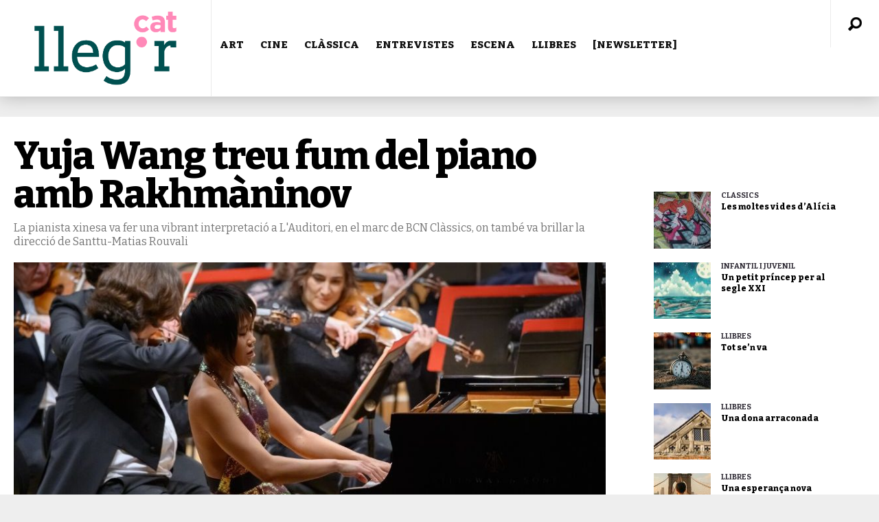

--- FILE ---
content_type: text/html; charset=UTF-8
request_url: https://www.llegir.cat/2022/12/critica-yuja-wang-rakhmaninov-lauditori-santtu-matias-rouvali-bcn-classics-14-12-2022/
body_size: 26672
content:
<!DOCTYPE html>
<html  xmlns="http://www.w3.org/1999/xhtml" prefix="" lang="ca" prefix="og: http://ogp.me/ns# fb: http://ogp.me/ns/fb#"><head>
<meta http-equiv="content-type" content="text/html; charset=UTF-8" />
<!--viewport-->
<meta name="viewport" content="width=device-width, initial-scale=1.0" />
<!--charset-->
<!--rss-comments-->
<link rel="alternate" type="application/rss+xml" href="https://www.llegir.cat/comments/feed/"/>
<!--rss-->
<link rel="alternate" type="application/rss+xml" title="RSS 2.0" href="https://www.llegir.cat/feed/" />
<!--atom-->
<link rel="alternate" type="application/atom+xml" title="Atom" href="https://www.llegir.cat/feed/atom/" />
<!--pingback-->
<link rel="pingback" href="https://www.llegir.cat/xmlrpc.php" />
<!--Facebook Open Graph-->
<!--FB page title-->
<meta property="og:title" content="Yuja Wang treu fum del piano amb Rakhmàninov" />
<!--FB description-->
<meta property="og:description" content="
Manel Haro / @manelhc
Podria semblar que no hi ha repte impossible per a la pianista xinesa Yuja Wang (Pekin, 1987), i és probable que sigui així després d’escoltar-la interpretar a ..."/>
<!--FB url-->
<meta property="og:url" content="https://www.llegir.cat/2022/12/critica-yuja-wang-rakhmaninov-lauditori-santtu-matias-rouvali-bcn-classics-14-12-2022/"/>
<!--FB image-->
<meta property="og:image" content="https://www.llegir.cat/wp-content/uploads/2022/12/Yuja-Wang-Foto-A-Bofill-900x445.jpg" />
<!--FB type-->
<meta property="og:type" content="article"/>
<!--FB site name-->
<meta property="og:site_name" content="LLEGIR.CAT"/>
<!-- BEGIN Metadata added by the Add-Meta-Tags WordPress plugin -->
<meta name="description" content="Yuja Wang treu fum del piano amb Rakhmàninov. La pianista xinesa va fer una vibrant interpretació a L&#039;Auditori, en el marc de BCN Clàssics, on també va brillar la direcció de Santtu-Matias Rouvali" />
<meta name="keywords" content="literatura, pàgina de literatura, pàgina de llibres, página de libros, pàgina de cultura, revista digital de cultura, ressenya de llibres, cinema, art, museus, exposicions, teatre, música, òpera, yuja wang, santtu-matias rouvali, bcn clàssics, l auditori, crítica, opinions, música clàssica" />
<!-- END Metadata added by the Add-Meta-Tags WordPress plugin -->
<!-- Google Analytics Local by Webcraftic Local Google Analytics -->
<script>
(function(i,s,o,g,r,a,m){i['GoogleAnalyticsObject']=r;i[r]=i[r]||function(){
(i[r].q=i[r].q||[]).push(arguments)},i[r].l=1*new Date();a=s.createElement(o),
m=s.getElementsByTagName(o)[0];a.async=1;a.src=g;m.parentNode.insertBefore(a,m)
})(window,document,'script','https://www.llegir.cat/wp-content/uploads/wga-cache/local-ga.js','ga');
ga('create', 'UA-110063597-1', 'auto');
ga('send', 'pageview');
</script>
<!-- end Google Analytics Local by Webcraftic Local Google Analytics -->
<!--||  JM Twitter Cards by Julien Maury 11.1.10  ||-->
<meta name="twitter:card" content="summary">
<meta name="twitter:creator" content="@LLEGIR.CAT">
<meta name="twitter:site" content="@llegirpuntcat">
<meta name="twitter:title" content="Yuja Wang treu fum del piano amb Rakhmàninov">
<meta name="twitter:description" content="La pianista xinesa va fer una vibrant interpretació a L&#039;Auditori, en el marc de BCN Clàssics, on també va brillar la direcció de Santtu-Matias Rouvali">
<meta name="twitter:image" content="https://www.llegir.cat/wp-content/uploads/2022/12/Yuja-Wang-Foto-A-Bofill.jpg">
<!--||  /JM Twitter Cards by Julien Maury 11.1.10  ||-->
<title>Crítica: Yuja Wang va interpretar Rakhmàninov a L&#039;Auditori amb direcció de Santtu-Matias Rouvali (14/12/2022)</title>
<meta name='robots' content='max-image-preview:large' />
<link rel="amphtml" href="https://www.llegir.cat/2022/12/critica-yuja-wang-rakhmaninov-lauditori-santtu-matias-rouvali-bcn-classics-14-12-2022/amp/" /><meta name="generator" content="AMP for WP 1.0.77.43"/><link rel='dns-prefetch' href='//static.addtoany.com' />
<link rel='dns-prefetch' href='//www.llegir.cat' />
<link rel='dns-prefetch' href='//fonts.googleapis.com' />
<link rel="alternate" type="application/rss+xml" title="LLEGIR.CAT &raquo; Canal d&#039;informació" href="https://www.llegir.cat/feed/" />
<link rel="alternate" type="application/rss+xml" title="LLEGIR.CAT &raquo; Canal dels comentaris" href="https://www.llegir.cat/comments/feed/" />
<link rel="alternate" type="application/rss+xml" title="LLEGIR.CAT &raquo; Yuja Wang treu fum del piano amb Rakhmàninov Canal dels comentaris" href="https://www.llegir.cat/2022/12/critica-yuja-wang-rakhmaninov-lauditori-santtu-matias-rouvali-bcn-classics-14-12-2022/feed/" />
<link rel="alternate" title="oEmbed (JSON)" type="application/json+oembed" href="https://www.llegir.cat/wp-json/oembed/1.0/embed?url=https%3A%2F%2Fwww.llegir.cat%2F2022%2F12%2Fcritica-yuja-wang-rakhmaninov-lauditori-santtu-matias-rouvali-bcn-classics-14-12-2022%2F" />
<link rel="alternate" title="oEmbed (XML)" type="text/xml+oembed" href="https://www.llegir.cat/wp-json/oembed/1.0/embed?url=https%3A%2F%2Fwww.llegir.cat%2F2022%2F12%2Fcritica-yuja-wang-rakhmaninov-lauditori-santtu-matias-rouvali-bcn-classics-14-12-2022%2F&#038;format=xml" />
<style id='wp-img-auto-sizes-contain-inline-css' type='text/css'>
img:is([sizes=auto i],[sizes^="auto," i]){contain-intrinsic-size:3000px 1500px}
/*# sourceURL=wp-img-auto-sizes-contain-inline-css */
</style>
<style id='wp-emoji-styles-inline-css' type='text/css'>
img.wp-smiley, img.emoji {
display: inline !important;
border: none !important;
box-shadow: none !important;
height: 1em !important;
width: 1em !important;
margin: 0 0.07em !important;
vertical-align: -0.1em !important;
background: none !important;
padding: 0 !important;
}
/*# sourceURL=wp-emoji-styles-inline-css */
</style>
<style id='wp-block-library-inline-css' type='text/css'>
:root{--wp-block-synced-color:#7a00df;--wp-block-synced-color--rgb:122,0,223;--wp-bound-block-color:var(--wp-block-synced-color);--wp-editor-canvas-background:#ddd;--wp-admin-theme-color:#007cba;--wp-admin-theme-color--rgb:0,124,186;--wp-admin-theme-color-darker-10:#006ba1;--wp-admin-theme-color-darker-10--rgb:0,107,160.5;--wp-admin-theme-color-darker-20:#005a87;--wp-admin-theme-color-darker-20--rgb:0,90,135;--wp-admin-border-width-focus:2px}@media (min-resolution:192dpi){:root{--wp-admin-border-width-focus:1.5px}}.wp-element-button{cursor:pointer}:root .has-very-light-gray-background-color{background-color:#eee}:root .has-very-dark-gray-background-color{background-color:#313131}:root .has-very-light-gray-color{color:#eee}:root .has-very-dark-gray-color{color:#313131}:root .has-vivid-green-cyan-to-vivid-cyan-blue-gradient-background{background:linear-gradient(135deg,#00d084,#0693e3)}:root .has-purple-crush-gradient-background{background:linear-gradient(135deg,#34e2e4,#4721fb 50%,#ab1dfe)}:root .has-hazy-dawn-gradient-background{background:linear-gradient(135deg,#faaca8,#dad0ec)}:root .has-subdued-olive-gradient-background{background:linear-gradient(135deg,#fafae1,#67a671)}:root .has-atomic-cream-gradient-background{background:linear-gradient(135deg,#fdd79a,#004a59)}:root .has-nightshade-gradient-background{background:linear-gradient(135deg,#330968,#31cdcf)}:root .has-midnight-gradient-background{background:linear-gradient(135deg,#020381,#2874fc)}:root{--wp--preset--font-size--normal:16px;--wp--preset--font-size--huge:42px}.has-regular-font-size{font-size:1em}.has-larger-font-size{font-size:2.625em}.has-normal-font-size{font-size:var(--wp--preset--font-size--normal)}.has-huge-font-size{font-size:var(--wp--preset--font-size--huge)}.has-text-align-center{text-align:center}.has-text-align-left{text-align:left}.has-text-align-right{text-align:right}.has-fit-text{white-space:nowrap!important}#end-resizable-editor-section{display:none}.aligncenter{clear:both}.items-justified-left{justify-content:flex-start}.items-justified-center{justify-content:center}.items-justified-right{justify-content:flex-end}.items-justified-space-between{justify-content:space-between}.screen-reader-text{border:0;clip-path:inset(50%);height:1px;margin:-1px;overflow:hidden;padding:0;position:absolute;width:1px;word-wrap:normal!important}.screen-reader-text:focus{background-color:#ddd;clip-path:none;color:#444;display:block;font-size:1em;height:auto;left:5px;line-height:normal;padding:15px 23px 14px;text-decoration:none;top:5px;width:auto;z-index:100000}html :where(.has-border-color){border-style:solid}html :where([style*=border-top-color]){border-top-style:solid}html :where([style*=border-right-color]){border-right-style:solid}html :where([style*=border-bottom-color]){border-bottom-style:solid}html :where([style*=border-left-color]){border-left-style:solid}html :where([style*=border-width]){border-style:solid}html :where([style*=border-top-width]){border-top-style:solid}html :where([style*=border-right-width]){border-right-style:solid}html :where([style*=border-bottom-width]){border-bottom-style:solid}html :where([style*=border-left-width]){border-left-style:solid}html :where(img[class*=wp-image-]){height:auto;max-width:100%}:where(figure){margin:0 0 1em}html :where(.is-position-sticky){--wp-admin--admin-bar--position-offset:var(--wp-admin--admin-bar--height,0px)}@media screen and (max-width:600px){html :where(.is-position-sticky){--wp-admin--admin-bar--position-offset:0px}}
/*# sourceURL=wp-block-library-inline-css */
</style><style id='global-styles-inline-css' type='text/css'>
:root{--wp--preset--aspect-ratio--square: 1;--wp--preset--aspect-ratio--4-3: 4/3;--wp--preset--aspect-ratio--3-4: 3/4;--wp--preset--aspect-ratio--3-2: 3/2;--wp--preset--aspect-ratio--2-3: 2/3;--wp--preset--aspect-ratio--16-9: 16/9;--wp--preset--aspect-ratio--9-16: 9/16;--wp--preset--color--black: #000000;--wp--preset--color--cyan-bluish-gray: #abb8c3;--wp--preset--color--white: #ffffff;--wp--preset--color--pale-pink: #f78da7;--wp--preset--color--vivid-red: #cf2e2e;--wp--preset--color--luminous-vivid-orange: #ff6900;--wp--preset--color--luminous-vivid-amber: #fcb900;--wp--preset--color--light-green-cyan: #7bdcb5;--wp--preset--color--vivid-green-cyan: #00d084;--wp--preset--color--pale-cyan-blue: #8ed1fc;--wp--preset--color--vivid-cyan-blue: #0693e3;--wp--preset--color--vivid-purple: #9b51e0;--wp--preset--gradient--vivid-cyan-blue-to-vivid-purple: linear-gradient(135deg,rgb(6,147,227) 0%,rgb(155,81,224) 100%);--wp--preset--gradient--light-green-cyan-to-vivid-green-cyan: linear-gradient(135deg,rgb(122,220,180) 0%,rgb(0,208,130) 100%);--wp--preset--gradient--luminous-vivid-amber-to-luminous-vivid-orange: linear-gradient(135deg,rgb(252,185,0) 0%,rgb(255,105,0) 100%);--wp--preset--gradient--luminous-vivid-orange-to-vivid-red: linear-gradient(135deg,rgb(255,105,0) 0%,rgb(207,46,46) 100%);--wp--preset--gradient--very-light-gray-to-cyan-bluish-gray: linear-gradient(135deg,rgb(238,238,238) 0%,rgb(169,184,195) 100%);--wp--preset--gradient--cool-to-warm-spectrum: linear-gradient(135deg,rgb(74,234,220) 0%,rgb(151,120,209) 20%,rgb(207,42,186) 40%,rgb(238,44,130) 60%,rgb(251,105,98) 80%,rgb(254,248,76) 100%);--wp--preset--gradient--blush-light-purple: linear-gradient(135deg,rgb(255,206,236) 0%,rgb(152,150,240) 100%);--wp--preset--gradient--blush-bordeaux: linear-gradient(135deg,rgb(254,205,165) 0%,rgb(254,45,45) 50%,rgb(107,0,62) 100%);--wp--preset--gradient--luminous-dusk: linear-gradient(135deg,rgb(255,203,112) 0%,rgb(199,81,192) 50%,rgb(65,88,208) 100%);--wp--preset--gradient--pale-ocean: linear-gradient(135deg,rgb(255,245,203) 0%,rgb(182,227,212) 50%,rgb(51,167,181) 100%);--wp--preset--gradient--electric-grass: linear-gradient(135deg,rgb(202,248,128) 0%,rgb(113,206,126) 100%);--wp--preset--gradient--midnight: linear-gradient(135deg,rgb(2,3,129) 0%,rgb(40,116,252) 100%);--wp--preset--font-size--small: 13px;--wp--preset--font-size--medium: 20px;--wp--preset--font-size--large: 36px;--wp--preset--font-size--x-large: 42px;--wp--preset--spacing--20: 0.44rem;--wp--preset--spacing--30: 0.67rem;--wp--preset--spacing--40: 1rem;--wp--preset--spacing--50: 1.5rem;--wp--preset--spacing--60: 2.25rem;--wp--preset--spacing--70: 3.38rem;--wp--preset--spacing--80: 5.06rem;--wp--preset--shadow--natural: 6px 6px 9px rgba(0, 0, 0, 0.2);--wp--preset--shadow--deep: 12px 12px 50px rgba(0, 0, 0, 0.4);--wp--preset--shadow--sharp: 6px 6px 0px rgba(0, 0, 0, 0.2);--wp--preset--shadow--outlined: 6px 6px 0px -3px rgb(255, 255, 255), 6px 6px rgb(0, 0, 0);--wp--preset--shadow--crisp: 6px 6px 0px rgb(0, 0, 0);}:where(.is-layout-flex){gap: 0.5em;}:where(.is-layout-grid){gap: 0.5em;}body .is-layout-flex{display: flex;}.is-layout-flex{flex-wrap: wrap;align-items: center;}.is-layout-flex > :is(*, div){margin: 0;}body .is-layout-grid{display: grid;}.is-layout-grid > :is(*, div){margin: 0;}:where(.wp-block-columns.is-layout-flex){gap: 2em;}:where(.wp-block-columns.is-layout-grid){gap: 2em;}:where(.wp-block-post-template.is-layout-flex){gap: 1.25em;}:where(.wp-block-post-template.is-layout-grid){gap: 1.25em;}.has-black-color{color: var(--wp--preset--color--black) !important;}.has-cyan-bluish-gray-color{color: var(--wp--preset--color--cyan-bluish-gray) !important;}.has-white-color{color: var(--wp--preset--color--white) !important;}.has-pale-pink-color{color: var(--wp--preset--color--pale-pink) !important;}.has-vivid-red-color{color: var(--wp--preset--color--vivid-red) !important;}.has-luminous-vivid-orange-color{color: var(--wp--preset--color--luminous-vivid-orange) !important;}.has-luminous-vivid-amber-color{color: var(--wp--preset--color--luminous-vivid-amber) !important;}.has-light-green-cyan-color{color: var(--wp--preset--color--light-green-cyan) !important;}.has-vivid-green-cyan-color{color: var(--wp--preset--color--vivid-green-cyan) !important;}.has-pale-cyan-blue-color{color: var(--wp--preset--color--pale-cyan-blue) !important;}.has-vivid-cyan-blue-color{color: var(--wp--preset--color--vivid-cyan-blue) !important;}.has-vivid-purple-color{color: var(--wp--preset--color--vivid-purple) !important;}.has-black-background-color{background-color: var(--wp--preset--color--black) !important;}.has-cyan-bluish-gray-background-color{background-color: var(--wp--preset--color--cyan-bluish-gray) !important;}.has-white-background-color{background-color: var(--wp--preset--color--white) !important;}.has-pale-pink-background-color{background-color: var(--wp--preset--color--pale-pink) !important;}.has-vivid-red-background-color{background-color: var(--wp--preset--color--vivid-red) !important;}.has-luminous-vivid-orange-background-color{background-color: var(--wp--preset--color--luminous-vivid-orange) !important;}.has-luminous-vivid-amber-background-color{background-color: var(--wp--preset--color--luminous-vivid-amber) !important;}.has-light-green-cyan-background-color{background-color: var(--wp--preset--color--light-green-cyan) !important;}.has-vivid-green-cyan-background-color{background-color: var(--wp--preset--color--vivid-green-cyan) !important;}.has-pale-cyan-blue-background-color{background-color: var(--wp--preset--color--pale-cyan-blue) !important;}.has-vivid-cyan-blue-background-color{background-color: var(--wp--preset--color--vivid-cyan-blue) !important;}.has-vivid-purple-background-color{background-color: var(--wp--preset--color--vivid-purple) !important;}.has-black-border-color{border-color: var(--wp--preset--color--black) !important;}.has-cyan-bluish-gray-border-color{border-color: var(--wp--preset--color--cyan-bluish-gray) !important;}.has-white-border-color{border-color: var(--wp--preset--color--white) !important;}.has-pale-pink-border-color{border-color: var(--wp--preset--color--pale-pink) !important;}.has-vivid-red-border-color{border-color: var(--wp--preset--color--vivid-red) !important;}.has-luminous-vivid-orange-border-color{border-color: var(--wp--preset--color--luminous-vivid-orange) !important;}.has-luminous-vivid-amber-border-color{border-color: var(--wp--preset--color--luminous-vivid-amber) !important;}.has-light-green-cyan-border-color{border-color: var(--wp--preset--color--light-green-cyan) !important;}.has-vivid-green-cyan-border-color{border-color: var(--wp--preset--color--vivid-green-cyan) !important;}.has-pale-cyan-blue-border-color{border-color: var(--wp--preset--color--pale-cyan-blue) !important;}.has-vivid-cyan-blue-border-color{border-color: var(--wp--preset--color--vivid-cyan-blue) !important;}.has-vivid-purple-border-color{border-color: var(--wp--preset--color--vivid-purple) !important;}.has-vivid-cyan-blue-to-vivid-purple-gradient-background{background: var(--wp--preset--gradient--vivid-cyan-blue-to-vivid-purple) !important;}.has-light-green-cyan-to-vivid-green-cyan-gradient-background{background: var(--wp--preset--gradient--light-green-cyan-to-vivid-green-cyan) !important;}.has-luminous-vivid-amber-to-luminous-vivid-orange-gradient-background{background: var(--wp--preset--gradient--luminous-vivid-amber-to-luminous-vivid-orange) !important;}.has-luminous-vivid-orange-to-vivid-red-gradient-background{background: var(--wp--preset--gradient--luminous-vivid-orange-to-vivid-red) !important;}.has-very-light-gray-to-cyan-bluish-gray-gradient-background{background: var(--wp--preset--gradient--very-light-gray-to-cyan-bluish-gray) !important;}.has-cool-to-warm-spectrum-gradient-background{background: var(--wp--preset--gradient--cool-to-warm-spectrum) !important;}.has-blush-light-purple-gradient-background{background: var(--wp--preset--gradient--blush-light-purple) !important;}.has-blush-bordeaux-gradient-background{background: var(--wp--preset--gradient--blush-bordeaux) !important;}.has-luminous-dusk-gradient-background{background: var(--wp--preset--gradient--luminous-dusk) !important;}.has-pale-ocean-gradient-background{background: var(--wp--preset--gradient--pale-ocean) !important;}.has-electric-grass-gradient-background{background: var(--wp--preset--gradient--electric-grass) !important;}.has-midnight-gradient-background{background: var(--wp--preset--gradient--midnight) !important;}.has-small-font-size{font-size: var(--wp--preset--font-size--small) !important;}.has-medium-font-size{font-size: var(--wp--preset--font-size--medium) !important;}.has-large-font-size{font-size: var(--wp--preset--font-size--large) !important;}.has-x-large-font-size{font-size: var(--wp--preset--font-size--x-large) !important;}
/*# sourceURL=global-styles-inline-css */
</style>
<style id='classic-theme-styles-inline-css' type='text/css'>
/*! This file is auto-generated */
.wp-block-button__link{color:#fff;background-color:#32373c;border-radius:9999px;box-shadow:none;text-decoration:none;padding:calc(.667em + 2px) calc(1.333em + 2px);font-size:1.125em}.wp-block-file__button{background:#32373c;color:#fff;text-decoration:none}
/*# sourceURL=/wp-includes/css/classic-themes.min.css */
</style>
<link rel='stylesheet' id='cptch_stylesheet-css' href='//www.llegir.cat/wp-content/cache/wpfc-minified/qxp089lu/24owt.css' type='text/css' media='all' />
<link rel='stylesheet' id='dashicons-css' href='//www.llegir.cat/wp-content/cache/wpfc-minified/6vpigpt6/24owt.css' type='text/css' media='all' />
<link rel='stylesheet' id='cptch_desktop_style-css' href='//www.llegir.cat/wp-content/cache/wpfc-minified/1yntmg56/24owt.css' type='text/css' media='all' />
<link rel='stylesheet' id='google-fonts-css' href='https://fonts.googleapis.com/css?subset=latin%2Clatin-ext%2Ccyrillic%2Ccyrillic-ext&#038;family=Bitter%3A400%2C600%2C700%2C800%7CBitter+rel%3D%27stylesheet%27+type%3D%27text%2Fcss&#038;ver=6.9' type='text/css' media='all' />
<link rel='stylesheet' id='google-menu-fonts-css' href='https://fonts.googleapis.com/css?subset=latin%2Clatin-ext%2Ccyrillic%2Ccyrillic-ext&#038;family=Bitter%3A400%2C600%2C700%2C800%7CBitter+rel%3D%27stylesheet%27+type%3D%27text%2Fcss&#038;ver=6.9' type='text/css' media='all' />
<link rel='stylesheet' id='google-widget-fonts-css' href='https://fonts.googleapis.com/css?subset=latin%2Clatin-ext%2Ccyrillic%2Ccyrillic-ext&#038;family=Bitter%3A400%7CBitter+rel%3D%27stylesheet%27+type%3D%27text%2Fcss&#038;ver=6.9' type='text/css' media='all' />
<link rel='stylesheet' id='style-css' href='//www.llegir.cat/wp-content/cache/wpfc-minified/oxon243/24owt.css' type='text/css' media='all' />
<link rel='stylesheet' id='addtoany-css' href='//www.llegir.cat/wp-content/cache/wpfc-minified/2cuu06ht/24owt.css' type='text/css' media='all' />
<style id='addtoany-inline-css' type='text/css'>
@media screen and (max-width:980px){
.a2a_floating_style.a2a_vertical_style{display:none;}
}
/*# sourceURL=addtoany-inline-css */
</style>
<script type="text/javascript" id="addtoany-core-js-before">
/* <![CDATA[ */
window.a2a_config=window.a2a_config||{};a2a_config.callbacks=[];a2a_config.overlays=[];a2a_config.templates={};a2a_localize = {
Share: "Comparteix",
Save: "Desa",
Subscribe: "Subscriure's",
Email: "Correu electrònic",
Bookmark: "Preferit",
ShowAll: "Mostra tots",
ShowLess: "Mostra'n menys",
FindServices: "Cerca servei(s)",
FindAnyServiceToAddTo: "Troba instantàniament qualsevol servei per a afegir a",
PoweredBy: "Potenciat per",
ShareViaEmail: "Comparteix per correu electrònic",
SubscribeViaEmail: "Subscriu-me per correu electrònic",
BookmarkInYourBrowser: "Afegiu l'adreça d'interès al vostre navegador",
BookmarkInstructions: "Premeu Ctrl+D o \u2318+D per afegir als preferits aquesta pàgina",
AddToYourFavorites: "Afegiu als vostres favorits",
SendFromWebOrProgram: "Envia des de qualsevol adreça o programa de correu electrònic",
EmailProgram: "Programa de correu electrònic",
More: "Més&#8230;",
ThanksForSharing: "Gràcies per compartir!",
ThanksForFollowing: "Gràcies per seguir!"
};
//# sourceURL=addtoany-core-js-before
/* ]]> */
</script>
<script type="text/javascript" defer src="https://static.addtoany.com/menu/page.js" id="addtoany-core-js"></script>
<script src='//www.llegir.cat/wp-content/cache/wpfc-minified/8ig5hn7o/24owt.js' type="text/javascript"></script>
<!-- <script type="text/javascript" src="https://www.llegir.cat/wp-includes/js/jquery/jquery.min.js?ver=3.7.1" id="jquery-core-js"></script> -->
<!-- <script type="text/javascript" src="https://www.llegir.cat/wp-includes/js/jquery/jquery-migrate.min.js?ver=3.4.1" id="jquery-migrate-js"></script> -->
<!-- <script type="text/javascript" defer src="https://www.llegir.cat/wp-content/plugins/add-to-any/addtoany.min.js?ver=1.1" id="addtoany-jquery-js"></script> -->
<!-- <script type="text/javascript" src="https://www.llegir.cat/wp-content/plugins/sam-pro-free/js/polyfill.min.js?ver=6.9" id="polyfills-js"></script> -->
<!-- <script type="text/javascript" src="https://www.llegir.cat/wp-content/plugins/sam-pro-free/js/jquery.iframetracker.js?ver=6.9" id="samProTracker-js"></script> -->
<script type="text/javascript" id="samProLayout-js-extra">
/* <![CDATA[ */
var samProOptions = {"au":"https://www.llegir.cat/wp-content/plugins/sam-pro-free/sam-pro-layout.php","load":"1","mailer":"1","clauses":"EvGMVMpZxIFF0+UJlGeW2wGkBa9abWPWVWlc6iwg+4A4v66LVWEgt+dYGEzwWOGlqEuj+95VDMiIFDNgjRcD7n+yLMdTo4VMvLMYFTX8JJZAJWubors2TjkZudoi7jfhZuyNJ39YY23ozuOWrih0DL/R6cFAI4PeDY1Vdh11T5uno+z59k5nZI31COuIe2oS1nLCL70YtAkhaA7LhkIreOvs9BMrV7G6j2vty/fdhuzjIqM8OH94/ArHHOjqdYvMukBdclY9nxOrh2Rl3xXBcN+JbcxQVnpSPI9Fdor+xjf/f31dk7+VLDeUhubnH0N3YhHLSlOFuIDKgubYCwRZ4x1WRFCOd2Cv1IeQ3xMXt5/[base64]/iU9pFP+BCURymXYS53Wd+2oDrjUUysSaztbrw6+aPMwZtrZPMA0dms+6zkmbU3DuBMNYEl3Yh2Lpie5LxZdgQRKEt5lI1gvSj5ggHhw2rLlOm6AV2RJ9UfHPlW+eV4L2cKorGYUn2uoir55IkTPoQnL6BvthyX","doStats":"1","jsStats":"","container":"sam-pro-container","place":"sam-pro-place","ad":"sam-pro-ad","samProNonce":"adb079692a","ajaxUrl":"https://www.llegir.cat/wp-admin/admin-ajax.php"};
//# sourceURL=samProLayout-js-extra
/* ]]> */
</script>
<script src='//www.llegir.cat/wp-content/cache/wpfc-minified/2c9z338b/24owt.js' type="text/javascript"></script>
<!-- <script type="text/javascript" src="https://www.llegir.cat/wp-content/plugins/sam-pro-free/js/sam.pro.layout.min.js?ver=1.0.0.10" id="samProLayout-js"></script> -->
<script type="text/javascript" id="sf-autocomplete-js-extra">
/* <![CDATA[ */
var stepfoxcomplete = {"stepfoxcompleteurl":"https://www.llegir.cat/wp-admin/admin-ajax.php"};
//# sourceURL=sf-autocomplete-js-extra
/* ]]> */
</script>
<script src='//www.llegir.cat/wp-content/cache/wpfc-minified/km9iardp/24ox1.js' type="text/javascript"></script>
<!-- <script type="text/javascript" src="https://www.llegir.cat/wp-content/themes/examiner/js/sf-autocomplete.js?ver=6.9" id="sf-autocomplete-js"></script> -->
<!-- <script type="text/javascript" src="https://www.llegir.cat/wp-content/themes/examiner/js/jquery.flexslider-min.js?ver=6.9" id="flexslider-js"></script> -->
<!-- <script type="text/javascript" src="https://www.llegir.cat/wp-content/themes/examiner/js/exm1-scripts.js?ver=6.9" id="exm1-js"></script> -->
<!-- <script type="text/javascript" src="https://www.llegir.cat/wp-content/themes/examiner/js/respond.min.js?ver=6.9" id="respond-js"></script> -->
<!-- <script type="text/javascript" src="https://www.llegir.cat/wp-content/themes/examiner/js/smoothscroll.js?ver=6.9" id="smoothscroll-js"></script> -->
<!-- <script type="text/javascript" src="https://www.llegir.cat/wp-content/themes/examiner/js/jquery.validate.min.js?ver=6.9" id="jquery_validate-js"></script> -->
<!-- <script type="text/javascript" src="https://www.llegir.cat/wp-content/themes/examiner/js/comment_validate.js?ver=6.9" id="comment_validate-js"></script> -->
<script type="text/javascript" id="live-video-js-extra">
/* <![CDATA[ */
var exm1_live_video_ajax = {"exm1_live_video_ajaxurl":"https://www.llegir.cat/wp-admin/admin-ajax.php"};
//# sourceURL=live-video-js-extra
/* ]]> */
</script>
<script src='//www.llegir.cat/wp-content/cache/wpfc-minified/8ud7efuu/24owt.js' type="text/javascript"></script>
<!-- <script type="text/javascript" src="https://www.llegir.cat/wp-content/themes/examiner/js/ajax-video-widget.js?ver=6.9" id="live-video-js"></script> -->
<link rel="https://api.w.org/" href="https://www.llegir.cat/wp-json/" /><link rel="alternate" title="JSON" type="application/json" href="https://www.llegir.cat/wp-json/wp/v2/posts/57589" /><link rel="EditURI" type="application/rsd+xml" title="RSD" href="https://www.llegir.cat/xmlrpc.php?rsd" />
<meta name="generator" content="WordPress 6.9" />
<link rel="canonical" href="https://www.llegir.cat/2022/12/critica-yuja-wang-rakhmaninov-lauditori-santtu-matias-rouvali-bcn-classics-14-12-2022/" />
<link rel='shortlink' href='https://www.llegir.cat/?p=57589' />
<script type="text/javascript">
var _statcounter = _statcounter || [];
_statcounter.push({"tags": {"author": "Redacció"}});
</script>
<style type='text/css'>
.fullwidth-image:before{ box-shadow: inset 0 -327px 200px -200px #eeeeee;}
.top-menu{background-color:#ffffff;}
.top-menu-posts li .category-icon a{color:#a3a3a3;}
.top-menu-posts .featured-posts-title a{color:#101010;}
body, .small-title, .widget-title, .tv-featured-title{font-family:Bitter;}
.popular-part:before{background:#101010;box-shadow: 0 -999px 0 999px #101010;}
.popular-slider-container .slides:before{background: radial-gradient(ellipse at center, rgba(0,0,0,0) 0%,#101010 64%,#101010 100%);}
.popular-part a, .popular-part .widget-title{color:#FFFFFF;}
.read-more a{color:#7c7c7c;}
.blog-post-content, .img-featured-text, .about-text, .exm1-blog-posts-subtitle, .flex-active-slide .slide-excerpt, .jumping-posts-excerpt, .combination-title-subtitle, .tv-widget-content, #post-content, #post-page-subtitle, .newsroll-posts-title a{font-family:Bitter;}
#footer{background:#333537; }
#footer a, .copyright-text{color:#FFFFFF;}
#footer a:hover{color:#232323;}
.footer-wrap{border-color:#232323;}
#main-nav ul li a, #mob-menu{font-family: Bitter;}
#wrapper, .footer-wrap{max-width:1290px;}
#navigation .content-social, .top-menu, .big-logo, #navigation #searchform input, .sub-menu-wrapper, .ticker-box, #navigation{border-color:#eaeaea;}
#site-logo, .about-logo, #mob-menu{background:#ffffff;}
#navigation, .ticker-box, .page-numbers.current, .about-social{background:#ffffff;}
.menu-item .menu-link, #ticker a, .page-numbers.current, #navigation .submit-button, #navigation .content-social li a, .about-social a, .ticker-heading{color:#101010;}
#main .widget-title, #main .widget-title a{color:#7c7c7c;}
#main-nav ul li:hover > .menu-link, #ticker a:hover, #navigation .content-social li a:hover, .about-social a:hover, .sub-menu-wrapper .small-category li:hover > .small-text a{color:#006865;}
#main-nav ul li > .menu-link{font-weight:800;}
.menu-link {font-size:15px;}
.featured-category, .trending-title, .trending-posts, .page-numbers, input#wp-submit{background: #2f2b35;}
.newsroll-title, .exm1-blog-posts-thumb, .post-page-gallery-thumbnails .flex-active-slide:after, .flex-active .wide-slider-thumb:after{border-color:#2f2b35;}
.blog-post-author a, .exm1-blog-posts-author a, #recentcomments li, .widget_categories select, .widget_archive select, .sticky a{color:#2f2b35;}
#searchform .submit-button{background:#2f2b35 url(https://www.llegir.cat/wp-content/themes/examiner/images/search-icon-black.png) no-repeat center;}
#navigation #searchform input{background-image:url(https://www.llegir.cat/wp-content/themes/examiner/images/search-icon-black.png);}
#navigation #mob-menu #searchform input{background-image:url(https://www.llegir.cat/wp-content/themes/examiner/images/search-icon-black.png);}
.mob-menu-button{background: url(https://www.llegir.cat/wp-content/themes/examiner/images/menu_icon-black.png) no-repeat 50% 50%; } 
ul.tabs li.active{background:#ffffff;}
ul.tabs li.active, ul.tabs li {border-color:#ffffff;}
.tabs li.active h4 a{color:#101010;}
.img-featured-review-score, .blog-post-categories, .jumping-posts li:hover .jumping-posts-text, .woocommerce input#searchsubmit, .super-slider-category, .floating-share-icons li, .pagination.pagination-load-more a{background:#2f2b35;}
.sub-meni .menu-links.inside-menu li{background: #ffffff;}
.sub-meni .menu-links.inside-menu li a{color: #101010;}
.sub-menu{border-color:#2f2b35;}
#post-content{font-size:18px;line-height:28.8px;}
::selection{background:#2f2b35;}
::-moz-selection{background:#2f2b35;}
.load-circle{border-bottom:5px solid #2f2b35;border-right:5px solid #2f2b35;box-shadow: 0 0 35px #2f2b35;}
#wp-calendar #today{background:#2f2b35 !important;text-shadow:none;}
.total-score, .score-width, li:hover .play-icon{background: #2f2b35;}
.jumping-posts li:hover .jumping-posts-text:before{border-bottom: 14px solid #2f2b35;}
.single-post #post-content.first-letter > p:first-of-type:first-letter{font-size:67px; color:#2f2b35;float: left;line-height: 60px;margin-right: 15px;font-weight:800;}
#post-page-title h1{text-transform:uppercase;}
blockquote, q.left, q{border-left: 2px solid #2f2b35;color:#2f2b35;}
.img-featured-review-score:before{border-top: 9px solid #2f2b35;}
.sub-meni .menu-links.inside-menu li:hover{background:#ffffff;}
#main-nav .sub-meni .menu-links.inside-menu li:hover > .menu-link{color:#006865;}
.ticker-arrows{background:#ffffff;box-shadow:-21px 0 30px #ffffff;}
.widget-title {font-style: normal;}
.huge .img-featured-posts-image:after, .super-image:after, .super-slider li .super-slider-post:after, .super-slider li .super-slider-post:after, .img-featured-posts-image:before, .small-image:before, .wide-slider .slides li:after{ background: //, #ffffff, #000000);opacity:0.3;}
.post-author a, .post-author a:visited, .good-title, .bad-title, #post-content a, .trending-posts-category a, .category-tv-icon a, .ticker-sign, .category-icon a, .jumping-posts-category a, a:hover, .category-icon a:hover, .trending-posts-category a:hover, .featured-posts-title a:hover, #post-content a:hover, .blog-post-title h2 a:hover, .bypostauthor a:hover, .post-author a:hover, .most-commented-cateogory a, .most-commented-count a {color:#2f2b35;}
.content q.right{border-left:0;border-right: 2px solid #2f2b35;color:#2f2b35;}
.widget.buddypress div.item-options a, .widget_display_stats dd{color:#2f2b35;}
#buddypress div.item-list-tabs ul li a span, #buddypress div.item-list-tabs ul li.current a span, #buddypress div.item-list-tabs ul li.selected a span, .widget.buddypress #bp-login-widget-form #bp-login-widget-submit, span.bp-login-widget-register-link a, button#user-submit, .bbp-login-form .bbp-login-links a, tt button.button.submit.user-submit, input#bbp_search_submit {background:#2f2b35;}
.image_fx1:hover:after{background: #2f2b35;}
.cart-top{background:url(https://www.llegir.cat/wp-content/themes/examiner/images/shopping-cart-icon-black.png) no-repeat 36px 0;}
@media screen and (max-width: 600px) {#main-nav ul li {background:#ffffff;}#main-nav ul li:hover a{color:#2f2b35;}}
.woocommerce #content input.button, .woocommerce #respond input#submit, .woocommerce a.button, .woocommerce button.button, .woocommerce input.button, .woocommerce-page #content input.button, .woocommerce-page #respond input#submit, .woocommerce-page a.button, .woocommerce-page button.button, .woocommerce-page input.button, .woocommerce a.button.alt, .woocommerce button.button.alt, .woocommerce input.button.alt, .woocommerce #respond input#submit.alt, .woocommerce #content input.button.alt, .woocommerce-page a.button.alt, .woocommerce-page button.button.alt, .woocommerce-page input.button.alt, .woocommerce-page #respond input#submit.alt, .woocommerce-page #content input.button.alt, .woocommerce .widget_layered_nav_filters ul li a, .woocommerce-page .widget_layered_nav_filters ul li a, .woocommerce .widget_layered_nav ul li.chosen a, .woocommerce-page .widget_layered_nav ul li.chosen a, .woocommerce span.onsale, .woocommerce-page span.onsale, .woocommerce .woocommerce-message:before, .woocommerce-page .woocommerce-message:before, .woocommerce .woocommerce-info:before, .woocommerce-page .woocommerce-info:before, .woocommerce table.cart a.remove:hover, .woocommerce #content table.cart a.remove:hover, .woocommerce-page table.cart a.remove:hover, .woocommerce-page #content table.cart a.remove:hover, .woocommerce .widget_price_filter .ui-slider .ui-slider-handle, .woocommerce-page .widget_price_filter .ui-slider .ui-slider-handle, .woocommerce .widget_price_filter .ui-slider .ui-slider-range, .woocommerce-page .widget_price_filter .ui-slider .ui-slider-range, .woocommerce div.product .woocommerce-tabs ul.tabs li, .woocommerce #content div.product .woocommerce-tabs ul.tabs li, .woocommerce-page div.product .woocommerce-tabs ul.tabs li, .woocommerce-page #content div.product .woocommerce-tabs ul.tabs li{background:#2f2b35;}
.woocommerce ul.products li.product .price, .woocommerce-page ul.products li.product .price, .woocommerce div.product span.price, .woocommerce div.product p.price, .woocommerce #content div.product span.price, .woocommerce #content div.product p.price, .woocommerce-page div.product span.price, .woocommerce-page div.product p.price, .woocommerce-page #content div.product span.price, .woocommerce-page #content div.product p.price, .woocommerce a.button.alt:hover, .woocommerce button.button.alt:hover, .woocommerce input.button.alt:hover, .woocommerce #respond input#submit.alt:hover, .woocommerce #content input.button.alt:hover, .woocommerce-page a.button.alt:hover, .woocommerce-page button.button.alt:hover, .woocommerce-page input.button.alt:hover, .woocommerce-page #respond input#submit.alt:hover, .woocommerce-page #content input.button.alt:hover, .woocommerce a.button:hover, .woocommerce button.button:hover, .woocommerce input.button:hover, .woocommerce #respond input#submit:hover, .woocommerce #content input.button:hover, .woocommerce-page a.button:hover, .woocommerce-page button.button:hover, .woocommerce-page input.button:hover, .woocommerce-page #respond input#submit:hover, .woocommerce-page #content input.button:hover, .woocommerce-page #main a.button:hover, .woocommerce div.product .woocommerce-tabs ul.tabs li, .woocommerce #content div.product .woocommerce-tabs ul.tabs li, .woocommerce-page div.product .woocommerce-tabs ul.tabs li, .woocommerce-page #content div.product .woocommerce-tabs ul.tabs li, .woocommerce div.product .woocommerce-tabs ul.tabs .active a:hover, span.posted_in a, span.tagged_as a, .woocommerce h1.page-title, .woocommerce .jumping-posts .star-rating, .woocommerce-page .jumping-posts .star-rating, .amount, #header .cart-contents:hover, #header .cart-contents{color:#2f2b35;}
.woocommerce .woocommerce-message, .woocommerce-page .woocommerce-message, .woocommerce .woocommerce-info, .woocommerce-page .woocommerce-info{border-top:3px solid #2f2b35; }
.product_meta, .woocommerce div.product div.summary, .woocommerce #content div.product div.summary, .woocommerce-page div.product div.summary, .woocommerce-page #content div.product div.summary, .woocommerce #reviews #comments ol.commentlist li .comment-text p, .woocommerce-page #reviews #comments ol.commentlist li .comment-text p, .woocommerce #review_form #respond p, .woocommerce-page #review_form #respond p, .woocommerce div.product .woocommerce-tabs .panel, .woocommerce #content div.product .woocommerce-tabs .panel, .woocommerce-page div.product .woocommerce-tabs .panel, .woocommerce-page #content div.product .woocommerce-tabs .panel, .woocommerce #reviews h3, .woocommerce-page #reviews h3{font-size:18px;line-height:28.8px;}
</style><script type='text/javascript'>
var slide_picker = 'slide';
var widget_fx = 'widgetfx-1';
var image_effect = 'image_fx5';
</script><style type="text/css" id="custom-background-css">
body.custom-background { background-color: #eeeeee; }
</style>
<link rel="icon" href="https://www.llegir.cat/wp-content/uploads/2020/12/cropped-llegir_cat_favicon_gran_fonsblanc-32x32.png" sizes="32x32" />
<link rel="icon" href="https://www.llegir.cat/wp-content/uploads/2020/12/cropped-llegir_cat_favicon_gran_fonsblanc-192x192.png" sizes="192x192" />
<link rel="apple-touch-icon" href="https://www.llegir.cat/wp-content/uploads/2020/12/cropped-llegir_cat_favicon_gran_fonsblanc-180x180.png" />
<meta name="msapplication-TileImage" content="https://www.llegir.cat/wp-content/uploads/2020/12/cropped-llegir_cat_favicon_gran_fonsblanc-270x270.png" />
<!-- START - Open Graph and Twitter Card Tags 3.1.2 -->
<!-- Facebook Open Graph -->
<meta property="og:image:secure_url" content="https://www.llegir.cat/wp-content/uploads/2022/12/Yuja-Wang-Foto-A-Bofill.jpg"/>
<!-- Google+ / Schema.org -->
<meta itemprop="name" content="Yuja Wang treu fum del piano amb Rakhmàninov"/>
<meta itemprop="headline" content="Yuja Wang treu fum del piano amb Rakhmàninov"/>
<meta itemprop="description" content="La pianista xinesa va fer una vibrant interpretació a L&#039;Auditori, en el marc de BCN Clàssics, on també va brillar la direcció de Santtu-Matias Rouvali"/>
<meta itemprop="image" content="https://www.llegir.cat/wp-content/uploads/2022/12/Yuja-Wang-Foto-A-Bofill.jpg"/>
<meta itemprop="datePublished" content="2022-12-15"/>
<meta itemprop="dateModified" content="2022-12-15T14:48:14+01:00" />
<meta itemprop="author" content="Redacció"/>
<!--<meta itemprop="publisher" content="LLEGIR.CAT"/>--> <!-- To solve: The attribute publisher.itemtype has an invalid value -->
<!-- Twitter Cards -->
<meta name="twitter:title" content="Yuja Wang treu fum del piano amb Rakhmàninov"/>
<meta name="twitter:url" content="https://www.llegir.cat/2022/12/critica-yuja-wang-rakhmaninov-lauditori-santtu-matias-rouvali-bcn-classics-14-12-2022/"/>
<meta name="twitter:description" content="La pianista xinesa va fer una vibrant interpretació a L&#039;Auditori, en el marc de BCN Clàssics, on també va brillar la direcció de Santtu-Matias Rouvali"/>
<meta name="twitter:image" content="https://www.llegir.cat/wp-content/uploads/2022/12/Yuja-Wang-Foto-A-Bofill.jpg"/>
<meta name="twitter:card" content="summary_large_image"/>
<meta name="twitter:site" content="@llegirencasdinc"/>
<!-- SEO -->
<!-- Misc. tags -->
<!-- is_singular -->
<!-- END - Open Graph and Twitter Card Tags 3.1.2 -->
</head>
<body class="wp-singular post-template-default single single-post postid-57589 single-format-standard custom-background wp-theme-examiner wp-child-theme-examiner-child non-logged-in">
<header id="header">
<div id="nav-wrapper">
<div id="navigation" class="show-menu">
<div id="site-logo">
<div class="big-logo">
<a href="https://www.llegir.cat/">
<img src="https://www.llegir.cat/wp-content/uploads/2020/12/logo_llegir_cat_300px-marges.png" height="140" width="308" alt="LLEGIR.CAT"/>
</a>
</div>
<!--big-logo-->
</div>
<!--site-logo-->
<div class="top-menu">
<div class="top-menu-posts">
<ul>
<li>				
<div class="featured-posts-image">
<a href="https://www.llegir.cat/2026/01/critica-de-la-serie-de-netflix-innato/" title="&#8216;Innato&#8217;, retrat de la psicopatia">
<img width="83" height="83" src="https://www.llegir.cat/wp-content/uploads/2026/01/Innato-83x83.jpg" class="attachment-small-thumb size-small-thumb wp-post-image" alt="Imanol Arias és un assassí múltiple en aquesta sèrie." decoding="async" srcset="https://www.llegir.cat/wp-content/uploads/2026/01/Innato-83x83.jpg 83w, https://www.llegir.cat/wp-content/uploads/2026/01/Innato-150x150.jpg 150w, https://www.llegir.cat/wp-content/uploads/2026/01/Innato-111x111.jpg 111w" sizes="(max-width: 83px) 100vw, 83px" />				</a>
</div>
<!---featured-posts-image-->
<div class="featured-posts-text">
<span class="category-icon">
<a href="https://www.llegir.cat/category/cinema-i-televisio/" title="CINE">CINE</a>				</span>
<div class="featured-posts-title">
<a href="https://www.llegir.cat/2026/01/critica-de-la-serie-de-netflix-innato/" title="&#8216;Innato&#8217;, retrat de la psicopatia">
&#8216;Innato&#8217;, retrat de la psicopatia					</a>
</div>
<!--featured-posts-title-->	
</div>
<!--featured-posts-text-->
</li>
<li>				
<div class="featured-posts-image">
<a href="https://www.llegir.cat/2025/12/critica-un-nadal-ex-cepcional-steve-carr/" title="&#8216;Un Nadal ex-cepcional&#8217;, una pel·lícula gens excepcional">
<img width="83" height="83" src="https://www.llegir.cat/wp-content/uploads/2025/12/Un-nadal-ex-cepcional-83x83.jpg" class="attachment-small-thumb size-small-thumb wp-post-image" alt="Un nadal ex-cepcional" decoding="async" srcset="https://www.llegir.cat/wp-content/uploads/2025/12/Un-nadal-ex-cepcional-83x83.jpg 83w, https://www.llegir.cat/wp-content/uploads/2025/12/Un-nadal-ex-cepcional-150x150.jpg 150w, https://www.llegir.cat/wp-content/uploads/2025/12/Un-nadal-ex-cepcional-111x111.jpg 111w" sizes="(max-width: 83px) 100vw, 83px" />				</a>
</div>
<!---featured-posts-image-->
<div class="featured-posts-text">
<span class="category-icon">
<a href="https://www.llegir.cat/category/cinema-i-televisio/" title="CINE">CINE</a>				</span>
<div class="featured-posts-title">
<a href="https://www.llegir.cat/2025/12/critica-un-nadal-ex-cepcional-steve-carr/" title="&#8216;Un Nadal ex-cepcional&#8217;, una pel·lícula gens excepcional">
&#8216;Un Nadal ex-cepcional&#8217;, una pel·lícula gens excepcional					</a>
</div>
<!--featured-posts-title-->	
</div>
<!--featured-posts-text-->
</li>
<li>				
<div class="featured-posts-image">
<a href="https://www.llegir.cat/2025/12/critica-de-la-versio-de-frankenstein-de-guillermo-del-toro/" title="Un Frankenstein &#8216;young adult&#8217;">
<img width="83" height="83" src="https://www.llegir.cat/wp-content/uploads/2025/12/Frankenstein-1-83x83.jpg" class="attachment-small-thumb size-small-thumb wp-post-image" alt="" decoding="async" srcset="https://www.llegir.cat/wp-content/uploads/2025/12/Frankenstein-1-83x83.jpg 83w, https://www.llegir.cat/wp-content/uploads/2025/12/Frankenstein-1-150x150.jpg 150w, https://www.llegir.cat/wp-content/uploads/2025/12/Frankenstein-1-111x111.jpg 111w" sizes="(max-width: 83px) 100vw, 83px" />				</a>
</div>
<!---featured-posts-image-->
<div class="featured-posts-text">
<span class="category-icon">
<a href="https://www.llegir.cat/category/cinema-i-televisio/" title="CINE">CINE</a>				</span>
<div class="featured-posts-title">
<a href="https://www.llegir.cat/2025/12/critica-de-la-versio-de-frankenstein-de-guillermo-del-toro/" title="Un Frankenstein &#8216;young adult&#8217;">
Un Frankenstein &#8216;young adult&#8217;					</a>
</div>
<!--featured-posts-title-->	
</div>
<!--featured-posts-text-->
</li>
</ul>
</div>
<!-- top-menu-events -->
</div>
<!-- top-menu -->
<div class="caixa-buscador">
<div class="search-box search-box-escriptori">
<form method="get" id="searchform" action="https://www.llegir.cat//">
<input type="text" name="s" id="s" value="" autocomplete="off"/>
<button type="submit" class="submit-button">
</button>
<ul class="featured-thumbnails"></ul>
</form>					</div>
</div>
<!--search-box-->
<nav id="main-nav" class="menu-links">
<div id="mob-menu">
<div class="mob-menu-button">
</div>
<!-- mob-menu-button -->
<a href="https://www.llegir.cat/">
<img src="https://www.llegir.cat/wp-content/uploads/2020/12/logo_llegir_cat_300px-marges.png" height="140" width="308" alt="LLEGIR.CAT"/>
</a>
<div class="search-box search-box-mobil">
<form method="get" id="searchform" action="https://www.llegir.cat//">
<input type="text" name="s" id="s" value="" autocomplete="off"/>
<button type="submit" class="submit-button">
</button>
<ul class="featured-thumbnails"></ul>
</form>					</div>
<!--search-box-->
</div>
<!--mob-menu-->
<div class="menu-main_menu-container"><ul id="menu-main_menu" class="menu"><li id="menu-item-exm120111" class="menu-item menu-item-type-taxonomy menu-item-object-category"><a href="https://www.llegir.cat/category/art/" title="ART" class="menu-link">ART</a><div class="sub-menu-wrapper no-children"><div class="sub-menu six-menu"><ul class="small-category"><li>
<div class="small-image">				
<a href="https://www.llegir.cat/2026/01/exposicio-rodoreda-un-bosc-cccb/" title="Rodoreda amb uns altres ulls"><img src="https://www.llegir.cat/wp-content/uploads/2026/01/Rodoreda-un-bosc-298x186.jpg" alt="Rodoreda amb uns altres ulls"></a>
</div><!--small-image-->
<div class="small-text">																		
<div class="small-title">
<h2><a href="https://www.llegir.cat/2026/01/exposicio-rodoreda-un-bosc-cccb/" >Rodoreda amb uns altres ulls</a></h2>
</div><!--small-title-->
</div>
<!--small-text-->
</li><li>
<div class="small-image">				
<a href="https://www.llegir.cat/2025/12/caixaforum-exposa-art-i-cultura-doceania-a-veus-del-pacific/" title="Sobrevolar el Pacífic"><img src="https://www.llegir.cat/wp-content/uploads/2025/12/Veus-del-Pacific-298x186.jpg" alt="Sobrevolar el Pacífic"></a>
</div><!--small-image-->
<div class="small-text">																		
<div class="small-title">
<h2><a href="https://www.llegir.cat/2025/12/caixaforum-exposa-art-i-cultura-doceania-a-veus-del-pacific/" >Sobrevolar el Pacífic</a></h2>
</div><!--small-title-->
</div>
<!--small-text-->
</li><li>
<div class="small-image">				
<a href="https://www.llegir.cat/2025/11/exposicio-barcelona-helen-levitt-kbr-fundacion-mapfre/" title="Nova York lluny dels gratacels"><img src="https://www.llegir.cat/wp-content/uploads/2025/11/Levitt-kbr-298x186.jpg" alt="Nova York lluny dels gratacels"></a>
</div><!--small-image-->
<div class="small-text">																		
<div class="small-title">
<h2><a href="https://www.llegir.cat/2025/11/exposicio-barcelona-helen-levitt-kbr-fundacion-mapfre/" >Nova York lluny dels gratacels</a></h2>
</div><!--small-title-->
</div>
<!--small-text-->
</li><li>
<div class="small-image">				
<a href="https://www.llegir.cat/2025/07/el-dhub-barcelona-exposa-les-creacions-del-dissenyador-industrial-miguel-mila/" title="Miguel Milá, el disseny de la quotidianitat"><img src="https://www.llegir.cat/wp-content/uploads/2025/07/Miguel-Milá-DHUB-298x186.jpg" alt="Miguel Milá, el disseny de la quotidianitat"></a>
</div><!--small-image-->
<div class="small-text">																		
<div class="small-title">
<h2><a href="https://www.llegir.cat/2025/07/el-dhub-barcelona-exposa-les-creacions-del-dissenyador-industrial-miguel-mila/" >Miguel Milá, el disseny de la quotidianitat</a></h2>
</div><!--small-title-->
</div>
<!--small-text-->
</li><li>
<div class="small-image">				
<a href="https://www.llegir.cat/2025/06/caixaforum-barcelona-exposa-rubens-i-els-artistes-del-barroc-flamenc/" title="Rubens i col·legues"><img src="https://www.llegir.cat/wp-content/uploads/2025/06/Rubens-CaixaForum-298x186.jpg" alt="Rubens i col·legues"></a>
</div><!--small-image-->
<div class="small-text">																		
<div class="small-title">
<h2><a href="https://www.llegir.cat/2025/06/caixaforum-barcelona-exposa-rubens-i-els-artistes-del-barroc-flamenc/" >Rubens i col·legues</a></h2>
</div><!--small-title-->
</div>
<!--small-text-->
</li><li>
<div class="small-image">				
<a href="https://www.llegir.cat/2025/06/beatriz-du-breuil-i-rafael-adrio-ara-la-gran-majoria-compra-les-obres-dart-sense-veure-les/" title="B. du Breuil i R. Adrio: «Ara la gran majoria&hellip;"><img src="https://www.llegir.cat/wp-content/uploads/2025/06/Beatriz-du-Breuil-i-Rafael-Arioç-298x186.jpg" alt="B. du Breuil i R. Adrio: «Ara la gran majoria&hellip;"></a>
</div><!--small-image-->
<div class="small-text">																		
<div class="small-title">
<h2><a href="https://www.llegir.cat/2025/06/beatriz-du-breuil-i-rafael-adrio-ara-la-gran-majoria-compra-les-obres-dart-sense-veure-les/" >B. du Breuil i R. Adrio: «Ara la gran majoria&hellip;</a></h2>
</div><!--small-title-->
</div>
<!--small-text-->
</li></ul></div></div></li>
<li id="menu-item-exm120104" class="menu-item menu-item-type-taxonomy menu-item-object-category"><a href="https://www.llegir.cat/category/cinema-i-televisio/" title="CINE" class="menu-link">CINE</a><div class="sub-menu-wrapper no-children"><div class="sub-menu six-menu"><ul class="small-category"><li>
<div class="small-image">				
<a href="https://www.llegir.cat/2026/01/critica-de-la-serie-de-netflix-innato/" title="&#8216;Innato&#8217;, retrat de la psicopatia"><img src="https://www.llegir.cat/wp-content/uploads/2026/01/Innato-298x186.jpg" alt="&#8216;Innato&#8217;, retrat de la psicopatia"></a>
</div><!--small-image-->
<div class="small-text">																		
<div class="small-title">
<h2><a href="https://www.llegir.cat/2026/01/critica-de-la-serie-de-netflix-innato/" >&#8216;Innato&#8217;, retrat de la psicopatia</a></h2>
</div><!--small-title-->
</div>
<!--small-text-->
</li><li>
<div class="small-image">				
<a href="https://www.llegir.cat/2025/12/critica-un-nadal-ex-cepcional-steve-carr/" title="&#8216;Un Nadal ex-cepcional&#8217;, una pel·lícula gens excepcional"><img src="https://www.llegir.cat/wp-content/uploads/2025/12/Un-nadal-ex-cepcional-298x186.jpg" alt="&#8216;Un Nadal ex-cepcional&#8217;, una pel·lícula gens excepcional"></a>
</div><!--small-image-->
<div class="small-text">																		
<div class="small-title">
<h2><a href="https://www.llegir.cat/2025/12/critica-un-nadal-ex-cepcional-steve-carr/" >&#8216;Un Nadal ex-cepcional&#8217;, una pel·lícula gens excepcional</a></h2>
</div><!--small-title-->
</div>
<!--small-text-->
</li><li>
<div class="small-image">				
<a href="https://www.llegir.cat/2025/12/critica-de-la-versio-de-frankenstein-de-guillermo-del-toro/" title="Un Frankenstein &#8216;young adult&#8217;"><img src="https://www.llegir.cat/wp-content/uploads/2025/12/Frankenstein-1-298x186.jpg" alt="Un Frankenstein &#8216;young adult&#8217;"></a>
</div><!--small-image-->
<div class="small-text">																		
<div class="small-title">
<h2><a href="https://www.llegir.cat/2025/12/critica-de-la-versio-de-frankenstein-de-guillermo-del-toro/" >Un Frankenstein &#8216;young adult&#8217;</a></h2>
</div><!--small-title-->
</div>
<!--small-text-->
</li><li>
<div class="small-image">				
<a href="https://www.llegir.cat/2025/10/critica-de-la-serie-de-netflix-el-monstre-de-florencia/" title="&#8216;El monstre de Florència&#8217;, una història negra sense resoldre"><img src="https://www.llegir.cat/wp-content/uploads/2025/10/El-monstre-de-florencia-298x186.jpg" alt="&#8216;El monstre de Florència&#8217;, una història negra sense resoldre"></a>
</div><!--small-image-->
<div class="small-text">																		
<div class="small-title">
<h2><a href="https://www.llegir.cat/2025/10/critica-de-la-serie-de-netflix-el-monstre-de-florencia/" >&#8216;El monstre de Florència&#8217;, una història negra sense resoldre</a></h2>
</div><!--small-title-->
</div>
<!--small-text-->
</li><li>
<div class="small-image">				
<a href="https://www.llegir.cat/2025/10/critica-de-la-serie-de-netflix-animal/" title="&#8216;Animal&#8217;, una comèdia senzilla, però efectiva"><img src="https://www.llegir.cat/wp-content/uploads/2025/10/zahera-298x186.jpg" alt="&#8216;Animal&#8217;, una comèdia senzilla, però efectiva"></a>
</div><!--small-image-->
<div class="small-text">																		
<div class="small-title">
<h2><a href="https://www.llegir.cat/2025/10/critica-de-la-serie-de-netflix-animal/" >&#8216;Animal&#8217;, una comèdia senzilla, però efectiva</a></h2>
</div><!--small-title-->
</div>
<!--small-text-->
</li><li>
<div class="small-image">				
<a href="https://www.llegir.cat/2025/10/critica-un-fantasma-en-la-batalla-agustin-diaz-yanes/" title="&#8216;Un fantasma en la batalla&#8217;, un nou recordatori del terror&hellip;"><img src="https://www.llegir.cat/wp-content/uploads/2025/10/Un-fantasma-en-la-batalla-298x186.jpg" alt="&#8216;Un fantasma en la batalla&#8217;, un nou recordatori del terror&hellip;"></a>
</div><!--small-image-->
<div class="small-text">																		
<div class="small-title">
<h2><a href="https://www.llegir.cat/2025/10/critica-un-fantasma-en-la-batalla-agustin-diaz-yanes/" >&#8216;Un fantasma en la batalla&#8217;, un nou recordatori del terror&hellip;</a></h2>
</div><!--small-title-->
</div>
<!--small-text-->
</li></ul></div></div></li>
<li id="menu-item-exm134651" class="menu-item menu-item-type-taxonomy menu-item-object-category current-post-ancestor current-menu-parent current-post-parent"><a href="https://www.llegir.cat/category/classica/" title="CLÀSSICA" class="menu-link">CLÀSSICA</a><div class="sub-menu-wrapper no-children"><div class="sub-menu six-menu"><ul class="small-category"><li>
<div class="small-image">				
<a href="https://www.llegir.cat/2026/01/critica-del-concert-al-palau-de-la-musica-de-yuja-wang-fabien-gabel-i-la-mahler-chamber-orchestra/" title="Vetllada d&#8217;alt voltatge al Palau"><img src="https://www.llegir.cat/wp-content/uploads/2026/01/Yuja-Wang-298x186.jpg" alt="Vetllada d&#8217;alt voltatge al Palau"></a>
</div><!--small-image-->
<div class="small-text">																		
<div class="small-title">
<h2><a href="https://www.llegir.cat/2026/01/critica-del-concert-al-palau-de-la-musica-de-yuja-wang-fabien-gabel-i-la-mahler-chamber-orchestra/" >Vetllada d&#8217;alt voltatge al Palau</a></h2>
</div><!--small-title-->
</div>
<!--small-text-->
</li><li>
<div class="small-image">				
<a href="https://www.llegir.cat/2026/01/critica-tristan-und-isolde-de-wagner-al-liceu-amb-direccio-escenica-de-barbara-lluch-i-musical-de-susanna-malkki-12-1-26/" title="Un &#8216;Tristan und Isolde&#8217; per oblidar"><img src="https://www.llegir.cat/wp-content/uploads/2026/01/Tristan-und-Isolde-de-Sergi-Panizo-298x186.jpg" alt="Un &#8216;Tristan und Isolde&#8217; per oblidar"></a>
</div><!--small-image-->
<div class="small-text">																		
<div class="small-title">
<h2><a href="https://www.llegir.cat/2026/01/critica-tristan-und-isolde-de-wagner-al-liceu-amb-direccio-escenica-de-barbara-lluch-i-musical-de-susanna-malkki-12-1-26/" >Un &#8216;Tristan und Isolde&#8217; per oblidar</a></h2>
</div><!--small-title-->
</div>
<!--small-text-->
</li><li>
<div class="small-image">				
<a href="https://www.llegir.cat/2025/11/critica-lelisir-damore-de-donizetti-al-liceu-22-11-25/" title="&#8216;Elisir d&#8217;amore&#8217; caducat al Liceu"><img src="https://www.llegir.cat/wp-content/uploads/2025/11/LElisir-damore-298x186.jpg" alt="&#8216;Elisir d&#8217;amore&#8217; caducat al Liceu"></a>
</div><!--small-image-->
<div class="small-text">																		
<div class="small-title">
<h2><a href="https://www.llegir.cat/2025/11/critica-lelisir-damore-de-donizetti-al-liceu-22-11-25/" >&#8216;Elisir d&#8217;amore&#8217; caducat al Liceu</a></h2>
</div><!--small-title-->
</div>
<!--small-text-->
</li><li>
<div class="small-image">				
<a href="https://www.llegir.cat/2025/11/chung-i-vengerov-sacsejen-el-palau-de-la-musica-amb-txaikovski-i-stravinski/" title="Chung i Vengerov sacsejen el Palau de la Música"><img src="https://www.llegir.cat/wp-content/uploads/2025/11/Myung-Whun-Chung-298x186.jpg" alt="Chung i Vengerov sacsejen el Palau de la Música"></a>
</div><!--small-image-->
<div class="small-text">																		
<div class="small-title">
<h2><a href="https://www.llegir.cat/2025/11/chung-i-vengerov-sacsejen-el-palau-de-la-musica-amb-txaikovski-i-stravinski/" >Chung i Vengerov sacsejen el Palau de la Música</a></h2>
</div><!--small-title-->
</div>
<!--small-text-->
</li><li>
<div class="small-image">				
<a href="https://www.llegir.cat/2025/11/critica-de-lopera-de-philip-glass-akhnaten-al-liceu-3-11-25/" title="&#8216;Akhnaten&#8217; o la glòria del Liceu"><img src="https://www.llegir.cat/wp-content/uploads/2025/11/Akhnaten-298x186.jpg" alt="&#8216;Akhnaten&#8217; o la glòria del Liceu"></a>
</div><!--small-image-->
<div class="small-text">																		
<div class="small-title">
<h2><a href="https://www.llegir.cat/2025/11/critica-de-lopera-de-philip-glass-akhnaten-al-liceu-3-11-25/" >&#8216;Akhnaten&#8217; o la glòria del Liceu</a></h2>
</div><!--small-title-->
</div>
<!--small-text-->
</li><li>
<div class="small-image">				
<a href="https://www.llegir.cat/2025/10/critica-herreweghe-i-beethoven-fan-brillar-el-palau-de-la-musica/" title="Herreweghe i Beethoven fan brillar el Palau"><img src="https://www.llegir.cat/wp-content/uploads/2025/10/Herreweghe-P-298x186.jpg" alt="Herreweghe i Beethoven fan brillar el Palau"></a>
</div><!--small-image-->
<div class="small-text">																		
<div class="small-title">
<h2><a href="https://www.llegir.cat/2025/10/critica-herreweghe-i-beethoven-fan-brillar-el-palau-de-la-musica/" >Herreweghe i Beethoven fan brillar el Palau</a></h2>
</div><!--small-title-->
</div>
<!--small-text-->
</li></ul></div></div></li>
<li id="menu-item-exm120107" class="menu-item menu-item-type-taxonomy menu-item-object-category"><a href="https://www.llegir.cat/category/entrevistes/" title="ENTREVISTES" class="menu-link">ENTREVISTES</a><div class="sub-menu-wrapper no-children"><div class="sub-menu six-menu"><ul class="small-category"><li>
<div class="small-image">				
<a href="https://www.llegir.cat/2026/01/laura-anguera-cuando-mi-mano-bailaba-en-su-espalda-tots-necessitem-ancoratges-a-la-vida/" title="Laura Anguera: «Tots necessitem ancoratges a la vida»"><img src="https://www.llegir.cat/wp-content/uploads/2026/01/Laura-Anguera-298x186.jpg" alt="Laura Anguera: «Tots necessitem ancoratges a la vida»"></a>
</div><!--small-image-->
<div class="small-text">																		
<div class="small-title">
<h2><a href="https://www.llegir.cat/2026/01/laura-anguera-cuando-mi-mano-bailaba-en-su-espalda-tots-necessitem-ancoratges-a-la-vida/" >Laura Anguera: «Tots necessitem ancoratges a la vida»</a></h2>
</div><!--small-title-->
</div>
<!--small-text-->
</li><li>
<div class="small-image">				
<a href="https://www.llegir.cat/2026/01/gloria-calafell-escala-de-cargol-parlo-de-dones-que-lluiten-fora-i-dins-la-llar/" title="Glòria Calafell: «Parlo de dones que lluiten fora i dins&hellip;"><img src="https://www.llegir.cat/wp-content/uploads/2026/01/Gloria-Calafell-2-298x186.jpg" alt="Glòria Calafell: «Parlo de dones que lluiten fora i dins&hellip;"></a>
</div><!--small-image-->
<div class="small-text">																		
<div class="small-title">
<h2><a href="https://www.llegir.cat/2026/01/gloria-calafell-escala-de-cargol-parlo-de-dones-que-lluiten-fora-i-dins-la-llar/" >Glòria Calafell: «Parlo de dones que lluiten fora i dins&hellip;</a></h2>
</div><!--small-title-->
</div>
<!--small-text-->
</li><li>
<div class="small-image">				
<a href="https://www.llegir.cat/2025/12/eulalia-armengol-vet-ho-aqui-la-humanitat-en-el-seu-dia-a-dia-sexplica-a-traves-de-contes/" title="Eulàlia Armengol: «La humanitat, en el seu dia a dia,&hellip;"><img src="https://www.llegir.cat/wp-content/uploads/2025/12/Eulàlia-Armengol-298x186.jpg" alt="Eulàlia Armengol: «La humanitat, en el seu dia a dia,&hellip;"></a>
</div><!--small-image-->
<div class="small-text">																		
<div class="small-title">
<h2><a href="https://www.llegir.cat/2025/12/eulalia-armengol-vet-ho-aqui-la-humanitat-en-el-seu-dia-a-dia-sexplica-a-traves-de-contes/" >Eulàlia Armengol: «La humanitat, en el seu dia a dia,&hellip;</a></h2>
</div><!--small-title-->
</div>
<!--small-text-->
</li><li>
<div class="small-image">				
<a href="https://www.llegir.cat/2025/12/entrevista-a-monica-gutierrez-una-navidad-londinense-donar-pau-es-la-millor-manera-destimar/" title="Mónica Gutiérrez: «Donar pau és la millor manera d’estimar»"><img src="https://www.llegir.cat/wp-content/uploads/2025/12/Monica-Gutierrez-298x186.jpg" alt="Mónica Gutiérrez: «Donar pau és la millor manera d’estimar»"></a>
</div><!--small-image-->
<div class="small-text">																		
<div class="small-title">
<h2><a href="https://www.llegir.cat/2025/12/entrevista-a-monica-gutierrez-una-navidad-londinense-donar-pau-es-la-millor-manera-destimar/" >Mónica Gutiérrez: «Donar pau és la millor manera d’estimar»</a></h2>
</div><!--small-title-->
</div>
<!--small-text-->
</li><li>
<div class="small-image">				
<a href="https://www.llegir.cat/2025/12/teresa-tort-gramatica-futil-els-silencis-densos-expliquen-les-emocions-amb-una-gran-intensitat/" title="Teresa Tort: «Els silencis densos expliquen les emocions amb una&hellip;"><img src="https://www.llegir.cat/wp-content/uploads/2025/12/Teresa-Tort-Videllet-298x186.jpg" alt="Teresa Tort: «Els silencis densos expliquen les emocions amb una&hellip;"></a>
</div><!--small-image-->
<div class="small-text">																		
<div class="small-title">
<h2><a href="https://www.llegir.cat/2025/12/teresa-tort-gramatica-futil-els-silencis-densos-expliquen-les-emocions-amb-una-gran-intensitat/" >Teresa Tort: «Els silencis densos expliquen les emocions amb una&hellip;</a></h2>
</div><!--small-title-->
</div>
<!--small-text-->
</li><li>
<div class="small-image">				
<a href="https://www.llegir.cat/2025/11/entrevista-francine-zapater-por-bruja-y-hechicera/" title="Francine Zapater: «Tothom creu que les caceres de bruixes van&hellip;"><img src="https://www.llegir.cat/wp-content/uploads/2025/11/Francine-Zapater-298x186.jpg" alt="Francine Zapater: «Tothom creu que les caceres de bruixes van&hellip;"></a>
</div><!--small-image-->
<div class="small-text">																		
<div class="small-title">
<h2><a href="https://www.llegir.cat/2025/11/entrevista-francine-zapater-por-bruja-y-hechicera/" >Francine Zapater: «Tothom creu que les caceres de bruixes van&hellip;</a></h2>
</div><!--small-title-->
</div>
<!--small-text-->
</li></ul></div></div></li>
<li id="menu-item-exm139639" class="menu-item menu-item-type-taxonomy menu-item-object-category"><a href="https://www.llegir.cat/category/escena/" title="ESCENA" class="menu-link">ESCENA</a><div class="sub-menu-wrapper no-children"><div class="sub-menu six-menu"><ul class="small-category"><li>
<div class="small-image">				
<a href="https://www.llegir.cat/2026/01/critica-tristan-und-isolde-de-wagner-al-liceu-amb-direccio-escenica-de-barbara-lluch-i-musical-de-susanna-malkki-12-1-26/" title="Un &#8216;Tristan und Isolde&#8217; per oblidar"><img src="https://www.llegir.cat/wp-content/uploads/2026/01/Tristan-und-Isolde-de-Sergi-Panizo-298x186.jpg" alt="Un &#8216;Tristan und Isolde&#8217; per oblidar"></a>
</div><!--small-image-->
<div class="small-text">																		
<div class="small-title">
<h2><a href="https://www.llegir.cat/2026/01/critica-tristan-und-isolde-de-wagner-al-liceu-amb-direccio-escenica-de-barbara-lluch-i-musical-de-susanna-malkki-12-1-26/" >Un &#8216;Tristan und Isolde&#8217; per oblidar</a></h2>
</div><!--small-title-->
</div>
<!--small-text-->
</li><li>
<div class="small-image">				
<a href="https://www.llegir.cat/2025/11/critica-lelisir-damore-de-donizetti-al-liceu-22-11-25/" title="&#8216;Elisir d&#8217;amore&#8217; caducat al Liceu"><img src="https://www.llegir.cat/wp-content/uploads/2025/11/LElisir-damore-298x186.jpg" alt="&#8216;Elisir d&#8217;amore&#8217; caducat al Liceu"></a>
</div><!--small-image-->
<div class="small-text">																		
<div class="small-title">
<h2><a href="https://www.llegir.cat/2025/11/critica-lelisir-damore-de-donizetti-al-liceu-22-11-25/" >&#8216;Elisir d&#8217;amore&#8217; caducat al Liceu</a></h2>
</div><!--small-title-->
</div>
<!--small-text-->
</li><li>
<div class="small-image">				
<a href="https://www.llegir.cat/2025/11/critica-tarsius-de-lara-diez-quintanilla-al-tnc-amb-direccio-de-ferran-carvajal/" title="&#8216;Tarsius&#8217;, una mirada a l&#8217;autodestrucció juvenil"><img src="https://www.llegir.cat/wp-content/uploads/2025/11/tarsius-298x186.jpg" alt="&#8216;Tarsius&#8217;, una mirada a l&#8217;autodestrucció juvenil"></a>
</div><!--small-image-->
<div class="small-text">																		
<div class="small-title">
<h2><a href="https://www.llegir.cat/2025/11/critica-tarsius-de-lara-diez-quintanilla-al-tnc-amb-direccio-de-ferran-carvajal/" >&#8216;Tarsius&#8217;, una mirada a l&#8217;autodestrucció juvenil</a></h2>
</div><!--small-title-->
</div>
<!--small-text-->
</li><li>
<div class="small-image">				
<a href="https://www.llegir.cat/2025/11/critica-de-lopera-de-philip-glass-akhnaten-al-liceu-3-11-25/" title="&#8216;Akhnaten&#8217; o la glòria del Liceu"><img src="https://www.llegir.cat/wp-content/uploads/2025/11/Akhnaten-298x186.jpg" alt="&#8216;Akhnaten&#8217; o la glòria del Liceu"></a>
</div><!--small-image-->
<div class="small-text">																		
<div class="small-title">
<h2><a href="https://www.llegir.cat/2025/11/critica-de-lopera-de-philip-glass-akhnaten-al-liceu-3-11-25/" >&#8216;Akhnaten&#8217; o la glòria del Liceu</a></h2>
</div><!--small-title-->
</div>
<!--small-text-->
</li><li>
<div class="small-image">				
<a href="https://www.llegir.cat/2025/10/critica-freshwater-dirigida-per-albert-arribas-a-la-fabrica/" title="Refrescant Woolf a La Fàbrica"><img src="https://www.llegir.cat/wp-content/uploads/2025/10/Freshwater-de-Virgina-Woolf-298x186.jpg" alt="Refrescant Woolf a La Fàbrica"></a>
</div><!--small-image-->
<div class="small-text">																		
<div class="small-title">
<h2><a href="https://www.llegir.cat/2025/10/critica-freshwater-dirigida-per-albert-arribas-a-la-fabrica/" >Refrescant Woolf a La Fàbrica</a></h2>
</div><!--small-title-->
</div>
<!--small-text-->
</li><li>
<div class="small-image">				
<a href="https://www.llegir.cat/2025/10/critica-la-guineueta-astuta-de-leos-janacek-al-liceu-29-09-25/" title="Una ‘guineueta astuta’, però malauradament prescindible"><img src="https://www.llegir.cat/wp-content/uploads/2025/10/La-guineueta-astuta-Liceu-298x186.jpg" alt="Una ‘guineueta astuta’, però malauradament prescindible"></a>
</div><!--small-image-->
<div class="small-text">																		
<div class="small-title">
<h2><a href="https://www.llegir.cat/2025/10/critica-la-guineueta-astuta-de-leos-janacek-al-liceu-29-09-25/" >Una ‘guineueta astuta’, però malauradament prescindible</a></h2>
</div><!--small-title-->
</div>
<!--small-text-->
</li></ul></div></div></li>
<li id="menu-item-exm120101" class="menu-item menu-item-type-taxonomy menu-item-object-category"><a href="https://www.llegir.cat/category/literatura/" title="LLIBRES" class="menu-link">LLIBRES</a><div class="sub-menu-wrapper no-children"><div class="sub-menu six-menu"><ul class="small-category"><li>
<div class="small-image">				
<a href="https://www.llegir.cat/2026/01/critica-ticniks-meritxell-marti-i-xavier-salomo/" title="Només un tendre peluix&#8230;"><img src="https://www.llegir.cat/wp-content/uploads/2026/01/Ticniks-298x186.jpg" alt="Només un tendre peluix&#8230;"></a>
</div><!--small-image-->
<div class="small-text">																		
<div class="small-title">
<h2><a href="https://www.llegir.cat/2026/01/critica-ticniks-meritxell-marti-i-xavier-salomo/" >Només un tendre peluix&#8230;</a></h2>
</div><!--small-title-->
</div>
<!--small-text-->
</li><li>
<div class="small-image">				
<a href="https://www.llegir.cat/2026/01/critica-en-jacob-i-el-seu-germa-george-eliot/" title="Una nova identitat"><img src="https://www.llegir.cat/wp-content/uploads/2026/01/En-Jacob-i-el-seu-germa-298x186.jpg" alt="Una nova identitat"></a>
</div><!--small-image-->
<div class="small-text">																		
<div class="small-title">
<h2><a href="https://www.llegir.cat/2026/01/critica-en-jacob-i-el-seu-germa-george-eliot/" >Una nova identitat</a></h2>
</div><!--small-title-->
</div>
<!--small-text-->
</li><li>
<div class="small-image">				
<a href="https://www.llegir.cat/2026/01/critica-el-loco-de-dios-en-el-fin-del-mundo-javier-cercas/" title="Les portes obertes del Vaticà"><img src="https://www.llegir.cat/wp-content/uploads/2026/01/Papa-Francesc-298x186.jpg" alt="Les portes obertes del Vaticà"></a>
</div><!--small-image-->
<div class="small-text">																		
<div class="small-title">
<h2><a href="https://www.llegir.cat/2026/01/critica-el-loco-de-dios-en-el-fin-del-mundo-javier-cercas/" >Les portes obertes del Vaticà</a></h2>
</div><!--small-title-->
</div>
<!--small-text-->
</li><li>
<div class="small-image">				
<a href="https://www.llegir.cat/2026/01/critica-y-ahora-que-candela-anton-i-daniel-tollesson/" title="Influencers amb seny i rauxa"><img src="https://www.llegir.cat/wp-content/uploads/2026/01/Y-ahora-que-298x186.jpg" alt="Influencers amb seny i rauxa"></a>
</div><!--small-image-->
<div class="small-text">																		
<div class="small-title">
<h2><a href="https://www.llegir.cat/2026/01/critica-y-ahora-que-candela-anton-i-daniel-tollesson/" >Influencers amb seny i rauxa</a></h2>
</div><!--small-title-->
</div>
<!--small-text-->
</li><li>
<div class="small-image">				
<a href="https://www.llegir.cat/2026/01/critica-el-paracaidista-ana-campoy/" title="Memòria, màgia, violència"><img src="https://www.llegir.cat/wp-content/uploads/2026/01/El-paracaidista-de-Ana-Campoy-298x186.jpg" alt="Memòria, màgia, violència"></a>
</div><!--small-image-->
<div class="small-text">																		
<div class="small-title">
<h2><a href="https://www.llegir.cat/2026/01/critica-el-paracaidista-ana-campoy/" >Memòria, màgia, violència</a></h2>
</div><!--small-title-->
</div>
<!--small-text-->
</li><li>
<div class="small-image">				
<a href="https://www.llegir.cat/2026/01/critica-una-bicicleta-y-un-dragon-y-una-bala-perdida-daniel-hernandez-chambers/" title="Una bicicleta cap al passat"><img src="https://www.llegir.cat/wp-content/uploads/2026/01/Una-bicicleta-y-un-dragon-y-una-bala-perdida-298x186.jpg" alt="Una bicicleta cap al passat"></a>
</div><!--small-image-->
<div class="small-text">																		
<div class="small-title">
<h2><a href="https://www.llegir.cat/2026/01/critica-una-bicicleta-y-un-dragon-y-una-bala-perdida-daniel-hernandez-chambers/" >Una bicicleta cap al passat</a></h2>
</div><!--small-title-->
</div>
<!--small-text-->
</li></ul></div></div></li>
<li id="menu-item-exm136576" class="menu-item menu-item-type-post_type menu-item-object-page"><a title="[NEWSLETTER]" href="https://www.llegir.cat/newsletter/" title="[NEWSLETTER]" class="menu-link">[NEWSLETTER]</a></li>
</ul></div>						
</nav>
<!--main-nav-->
</div>
<!--navigation-->
</div>
<!--nav-wrapper-->
</header>
<!--header-->
<section id="wrapper" class="hfeed">
<div id="main"  >
<div id="post-57589" class="post-57589 post type-post status-publish format-standard has-post-thumbnail hentry category-classica category-concerts-classics tag-lauditori tag-manel-haro tag-santtu-matias-rouvali tag-yuja-wang">
<div id="post-page-title">
<h1>
Yuja Wang treu fum del piano amb Rakhmàninov		</h1>
</div>
<!--post-page-title-->
<div id="post-page-subtitle">
La pianista xinesa va fer una vibrant interpretació a L&#039;Auditori, en el marc de BCN Clàssics, on també va brillar la direcció de Santtu-Matias Rouvali	</div>
<!--post-subtitle-->
<div id="primary">
<div id="media-wrapper">
<div class="image-wrapper"><img width="900" height="445" src="https://www.llegir.cat/wp-content/uploads/2022/12/Yuja-Wang-Foto-A-Bofill-900x445.jpg" class="attachment-slider-three size-slider-three wp-post-image" alt="Yuja Wang / Foto: © A. Bofill." decoding="async" fetchpriority="high" /><div class="image-caption">Yuja Wang / Foto: © A. Bofill.</div></div><!--image-wrapper-->		</div>
<!--media-wrapper-->
<div class="post-page-content-wrapper">
<div class="post-info">
<span class="post-author">
Publicat per					<a href="https://www.llegir.cat/author/manel84/" title="Entrades de Redacció" rel="author">Redacció</a>					</span>	
<span class="post-page-date">
</span>
</div>
<!--post-info-->
<div id="post-content" class="content  no-floating-icons">
<div class="addtoany_share_save_container addtoany_content addtoany_content_top"><div class="a2a_kit a2a_kit_size_32 addtoany_list" data-a2a-url="https://www.llegir.cat/2022/12/critica-yuja-wang-rakhmaninov-lauditori-santtu-matias-rouvali-bcn-classics-14-12-2022/" data-a2a-title="Yuja Wang treu fum del piano amb Rakhmàninov"><a class="a2a_button_facebook" href="https://www.addtoany.com/add_to/facebook?linkurl=https%3A%2F%2Fwww.llegir.cat%2F2022%2F12%2Fcritica-yuja-wang-rakhmaninov-lauditori-santtu-matias-rouvali-bcn-classics-14-12-2022%2F&amp;linkname=Yuja%20Wang%20treu%20fum%20del%20piano%20amb%20Rakhm%C3%A0ninov" title="Facebook" rel="nofollow noopener" target="_blank"></a><a class="a2a_button_x" href="https://www.addtoany.com/add_to/x?linkurl=https%3A%2F%2Fwww.llegir.cat%2F2022%2F12%2Fcritica-yuja-wang-rakhmaninov-lauditori-santtu-matias-rouvali-bcn-classics-14-12-2022%2F&amp;linkname=Yuja%20Wang%20treu%20fum%20del%20piano%20amb%20Rakhm%C3%A0ninov" title="X" rel="nofollow noopener" target="_blank"></a><a class="a2a_button_bluesky" href="https://www.addtoany.com/add_to/bluesky?linkurl=https%3A%2F%2Fwww.llegir.cat%2F2022%2F12%2Fcritica-yuja-wang-rakhmaninov-lauditori-santtu-matias-rouvali-bcn-classics-14-12-2022%2F&amp;linkname=Yuja%20Wang%20treu%20fum%20del%20piano%20amb%20Rakhm%C3%A0ninov" title="Bluesky" rel="nofollow noopener" target="_blank"></a><a class="a2a_button_mastodon" href="https://www.addtoany.com/add_to/mastodon?linkurl=https%3A%2F%2Fwww.llegir.cat%2F2022%2F12%2Fcritica-yuja-wang-rakhmaninov-lauditori-santtu-matias-rouvali-bcn-classics-14-12-2022%2F&amp;linkname=Yuja%20Wang%20treu%20fum%20del%20piano%20amb%20Rakhm%C3%A0ninov" title="Mastodon" rel="nofollow noopener" target="_blank"></a><a class="a2a_button_telegram" href="https://www.addtoany.com/add_to/telegram?linkurl=https%3A%2F%2Fwww.llegir.cat%2F2022%2F12%2Fcritica-yuja-wang-rakhmaninov-lauditori-santtu-matias-rouvali-bcn-classics-14-12-2022%2F&amp;linkname=Yuja%20Wang%20treu%20fum%20del%20piano%20amb%20Rakhm%C3%A0ninov" title="Telegram" rel="nofollow noopener" target="_blank"></a><a class="a2a_button_whatsapp" href="https://www.addtoany.com/add_to/whatsapp?linkurl=https%3A%2F%2Fwww.llegir.cat%2F2022%2F12%2Fcritica-yuja-wang-rakhmaninov-lauditori-santtu-matias-rouvali-bcn-classics-14-12-2022%2F&amp;linkname=Yuja%20Wang%20treu%20fum%20del%20piano%20amb%20Rakhm%C3%A0ninov" title="WhatsApp" rel="nofollow noopener" target="_blank"></a></div></div><hr />
<p><strong><span style="text-decoration: underline;"><a href="https://www.llegir.cat/tag/manel-haro/">Manel Haro</a></span> / <span style="text-decoration: underline;"><a href="http://www.twitter.com/manelhc">@manelhc</a></span></strong></p>
<hr />
<p>Podria semblar que no hi ha repte impossible per a la pianista xinesa <strong>Yuja Wang</strong> (Pekin, 1987), i és probable que sigui així després d’escoltar-la interpretar a L’Auditori el <em>Concert per a piano núm. 1</em> de <strong>Rakhmàninov</strong>, dintre de la temporada de BCN Clàssics. La intèrpret és ja un referent indiscutible de la seva disciplina, ara en plena aventura explorant els concerts per a piano del compositor rus; és encara jove, però ha aconseguit construir una <strong>carrera musical fulgurant</strong> que ha fet que la sala principal de L’Auditori estigués pràcticament plena per escoltar-la.</p>
<p>Aquesta peça de Rakhmàninov és una de les banderes de Wang -ho seria de qualsevol pianista capaç d&#8217;interpretar-la-, que en aquesta ocasió ha tocat amb la prestigiosa <strong>Philharmonia Orchestra</strong> de Londres sota la batuta del seu director titular, el finlandés <strong>Santtu-Matias Rouvali</strong> (Lathi, 1985), un altre talent que ha sabut brillar des de molt jove. Qui s’hagi apropat a L’Auditori per extasiar-se, essencialment, amb la potència i el virtuosisme de Wang, s’haurà endut una doble satisfacció, perquè Rouvali ha protagonitzat també tot un <strong>espectacle musical</strong>, d’alta volada, amb la formació que dirigeix.</p>
<p>&nbsp;</p>
<div id="attachment_57603" style="width: 910px" class="wp-caption aligncenter"><img decoding="async" aria-describedby="caption-attachment-57603" class="size-full wp-image-57603" src="https://www.llegir.cat/wp-content/uploads/2022/12/Santtu-Matias-Rouvali-Foto-©A-Bofill.jpg" alt="Santtu-Matias Rouvali / Foto: ©A Bofill." width="900" height="560" srcset="https://www.llegir.cat/wp-content/uploads/2022/12/Santtu-Matias-Rouvali-Foto-©A-Bofill.jpg 900w, https://www.llegir.cat/wp-content/uploads/2022/12/Santtu-Matias-Rouvali-Foto-©A-Bofill-300x187.jpg 300w, https://www.llegir.cat/wp-content/uploads/2022/12/Santtu-Matias-Rouvali-Foto-©A-Bofill-768x478.jpg 768w, https://www.llegir.cat/wp-content/uploads/2022/12/Santtu-Matias-Rouvali-Foto-©A-Bofill-298x186.jpg 298w" sizes="(max-width: 900px) 100vw, 900px" /><p id="caption-attachment-57603" class="wp-caption-text">Santtu-Matias Rouvali / Foto: © A. Bofill.</p></div>
<p>&nbsp;</p>
<p>El <em>Concert per a piano núm. 1</em> de <strong>Rakhmànino</strong>v -sorgit de la ment del compositor quan aquest tenia només divuit anys- és especialment conegut per la seva <strong>enorme dificultat</strong> interpretativa, un repte només assumible per mans sobrehumanes com les de <span class="hiddenSpellError">Wang</span>. Per cert, val la pena escollir una butaca que permeti veure el ball esbojarrat dels seus dits sobre les tecles. La xinesa -que va aparèixer sobre l&#8217;escenari amb un cridaner vestit de lluentons daurat- va demostrar el seu -sobradament conegut- <strong>domini tècnic</strong> i va brindar al públic una execució controladament -mil·limètricament- desbocada.</p>
<p>Wang va oferir <strong>tres propines</strong> -de Schubert, Prokofiev i Kapustin- que van servir per ensenyar una mica més les seves cartes: no només és capaç d’impressionar amb el complex entramat musical del concert de <strong>Rakhmàninov</strong>, sinó que també és capaç de baixar a la terra i seduir amb ritmes més continguts i delicats. La seva versatilitat va comptar amb la complicitat i la resposta de <strong>Rouvali</strong>, que va saber mantenir l&#8217;elevada tensió musical que demanen la peça i l&#8217;execució de la xinesa, sense tapar en cap moment la pianista.</p>
<p>La tercera peça del programa, la <em>Simfonia núm. 4 </em>de <strong>Txaikovski</strong>, va ser la confirmació del talent i l’olfacte del director finlandès, així com de l&#8217;excel·lència d&#8217;una orquestra que va lluir compacta i efectiva en tot moment. <strong>Rouvali</strong> va guanyar-se l’atenció del públic reivindicant-se com a coprotagonista de la nit, encara que amb una actitud més aviat discreta. La pirotècnia la va deixar per a la música. Va fer conviure la <strong>delicadesa melancòlica</strong> del segon moviment, el viu i agraït <em>pizzicato</em> del tercer, amb una direcció ben contrastada que va saber treure fum puntualment dels volums, amb cops d&#8217;efecte secs en el primer i quart moviment, tot abocant-nos a un final senzillament espectacular.</p>
</div>
<!--post-content-->
<div class="post-tags"><div class="tags-title">Etiquetes</div><!--tags-title--><a href="https://www.llegir.cat/tag/lauditori/" rel="tag">L'Auditori</a><a href="https://www.llegir.cat/tag/manel-haro/" rel="tag">Manel Haro</a><a href="https://www.llegir.cat/tag/santtu-matias-rouvali/" rel="tag">Santtu-Matias Rouvali</a><a href="https://www.llegir.cat/tag/yuja-wang/" rel="tag">Yuja Wang</a></div><!--post-tags--><div class="post-categories-wrapper"><div class="post-categories-title">Categories</div><span class="blog-post-categories"><a href="https://www.llegir.cat/category/classica/">CLÀSSICA</a></span><span class="blog-post-categories"><a href="https://www.llegir.cat/category/classica/concerts-classics/">Concerts</a></span></div><!--post-categories-wrapper-->								<div class="share-post">
<div class="share-title">
COMPARTIR AQUEST ARTICLE					</div>
<ul>
<li>
<a href="http://www.facebook.com/sharer.php?u=https://www.llegir.cat/2022/12/critica-yuja-wang-rakhmaninov-lauditori-santtu-matias-rouvali-bcn-classics-14-12-2022/" target="blank" class="fb-share-icon" title="Share this post on Facebook" onclick="window.open(this.href,'window','width=640,height=480,resizable,scrollbars,toolbar,menubar') ;return false;" >
</a>
</li>
<li>
<a href="https://twitter.com/intent/tweet?original_referer=https://www.llegir.cat/2022/12/critica-yuja-wang-rakhmaninov-lauditori-santtu-matias-rouvali-bcn-classics-14-12-2022/&amp;text=Yuja Wang treu fum del piano amb Rakhmàninov&amp;tw_p=tweetbutton&amp;url=https://www.llegir.cat/2022/12/critica-yuja-wang-rakhmaninov-lauditori-santtu-matias-rouvali-bcn-classics-14-12-2022/" target="_blank"  class="twitter-share-icon" title="Share this post on Twitter" onclick="window.open(this.href,'window','width=640,height=480,resizable,scrollbars,toolbar,menubar') ;return false;" >
</a>
</li>
<li>
<a href="https://plusone.google.com/_/+1/confirm?hl=en-US&amp;url=https://www.llegir.cat/2022/12/critica-yuja-wang-rakhmaninov-lauditori-santtu-matias-rouvali-bcn-classics-14-12-2022/" target="_blank" class="google-share-icon" title="Share this post on Google Plus" onclick="window.open(this.href,'window','width=640,height=480,resizable,scrollbars,toolbar,menubar') ;return false;" >
</a>
</li>
<li>
<a href="http://pinterest.com/pin/create/button/?media=https://www.llegir.cat/wp-content/uploads/2022/12/Yuja-Wang-Foto-A-Bofill-634x460.jpg&amp;url=https://www.llegir.cat/2022/12/critica-yuja-wang-rakhmaninov-lauditori-santtu-matias-rouvali-bcn-classics-14-12-2022/&amp;is_video=false&amp;description=Yuja+Wang+treu+fum+del+piano+amb+Rakhm%C3%A0ninov" target="_blank" class="pinterest-share-icon" title="Share this post on Pinterest" onclick="window.open(this.href,'window','width=640,height=480,resizable,scrollbars,toolbar,menubar') ;return false;" >
</a>
</li>
<li>
<a href="http://www.reddit.com/submit?url=https://www.llegir.cat/2022/12/critica-yuja-wang-rakhmaninov-lauditori-santtu-matias-rouvali-bcn-classics-14-12-2022/&amp;title=Yuja+Wang+treu+fum+del+piano+amb+Rakhm%C3%A0ninov" target="_blank" class="reddit-share-icon" title="Share this post on Reddit" onclick="window.open(this.href,'window','width=640,height=480,resizable,scrollbars,toolbar,menubar') ;return false;" >
</a>
</li>
</ul>
</div>
<!--share-post-->
<div class="nav-next-prev">
<div class="nav-previous">
<div class="previous-article">
<a href="https://www.llegir.cat/2022/12/miklos-gyorgy-szaraz-i-marta-patak-escriptura-i-traduccio/" rel="prev">ARTICLE ANTERIOR</a>						</div>
<!--previous-article-->
<div class="previous-title">
<h2>
<a href="https://www.llegir.cat/2022/12/miklos-gyorgy-szaraz-i-marta-patak-escriptura-i-traduccio/" rel="prev">Miklós György Száraz i Márta Patak, escriptura i traducció</a>							</h2>
<div class="post-date">
<span class="bypostauthor">
Publicat per								<a href="https://www.llegir.cat/author/manel84/">
Redacció								</a>
-
</span>
<span class="date-prev">
des. 14, 2022								</span>
</div>
<!--post-date-->
</div>
<!--previous-title-->
</div>
<!--nav-previous-->
<div class="splitter">
</div>
<!--splitter-->
<div class="nav-next">
<div class="next-article">
<a href="https://www.llegir.cat/2022/12/critica-una-noche-sin-luna-de-juan-diego-botto-al-tnc/" rel="next">SEGÜENT ARTICLE</a>						</div>
<!--next-article-->
<div class="next-title">
<h2>
<a href="https://www.llegir.cat/2022/12/critica-una-noche-sin-luna-de-juan-diego-botto-al-tnc/" rel="next">García Lorca vol ser llegit i recordat a &#8216;Una noche sin luna&#8217;</a>							</h2>
<div class="post-date">
<span class="bypostauthor">
Publicat per								<a href="https://www.llegir.cat/author/manel84/">
Redacció								</a>
-
</span>
<span class="date-next">
des. 16, 2022								</span>
</div>
<!--post-date-->
</div>
<!--next-title-->
</div>
<!--nav-next-->
</div>
<!--nav-next-prev-->
<div class="comments">
<div class="comment-count">
Sense comentaris</div>
<!--comment-count-->
<div class="discussion">
<div class="comment-pagination">
</div>
<!--comment-pagination-->
</div>
<!--discussion-->
<div id="respond" class="comment-respond">
<h3 id="reply-title" class="comment-reply-title">Deixa una resposta <small><a rel="nofollow" id="cancel-comment-reply-link" href="/2022/12/critica-yuja-wang-rakhmaninov-lauditori-santtu-matias-rouvali-bcn-classics-14-12-2022/#respond" style="display:none;">Cancel resposta</a></small></h3><form action="https://www.llegir.cat/wp-comments-post.php" method="post" id="commentform" class="comment-form"><p class="comment-form-comment"><textarea id="comment" name="comment" aria-required="true"></textarea></p><p class="comment-author"><label for="author">Nom</label> <input id="author" name="author" type="text" value="" size="30" /></p>
<p class="comment-email"><label for="email">Email</label> <input id="email" name="email" type="text" value=""  size="30" /></p>
<p class="comment-url"><label for="url">Website</label><input id="url" name="url" type="text" value=""/></p>
<p class="cptch_block"><span class="cptch_wrap cptch_math_actions">
<label class="cptch_label" for="cptch_input_2"><span class="cptch_span">5</span>
<span class="cptch_span">&nbsp;&#43;&nbsp;</span>
<span class="cptch_span"><input id="cptch_input_2" class="cptch_input cptch_wp_comments" type="text" autocomplete="off" name="cptch_number" value="" maxlength="2" size="2" aria-required="true" required="required" style="margin-bottom:0;display:inline;font-size: 12px;width: 40px;" /></span>
<span class="cptch_span">&nbsp;=&nbsp;</span>
<span class="cptch_span">10</span>
<input type="hidden" name="cptch_result" value="a2A=" /><input type="hidden" name="cptch_time" value="1768948719" />
<input type="hidden" name="cptch_form" value="wp_comments" />
</label><span class="cptch_reload_button_wrap hide-if-no-js">
<noscript>
<style type="text/css">
.hide-if-no-js {
display: none !important;
}
</style>
</noscript>
<span class="cptch_reload_button dashicons dashicons-update"></span>
</span></span></p><p class="form-submit"><input name="submit" type="submit" id="submit" class="submit" value="Afegeix un comentari" /> <input type='hidden' name='comment_post_ID' value='57589' id='comment_post_ID' />
<input type='hidden' name='comment_parent' id='comment_parent' value='0' />
</p></form>	</div><!-- #respond -->
</div>
<!--comments-->
</div>
<!--post-page-contentn-wrapper-->
</div>
<!--primary-->
<div id="secondary" class="widget-area">
<div class="home-widget one-part"><div id="thumbnails_exm1-32" class="widget widget_thumbnails_exm1">
<ul class="featured-thumbnails">
<li class="post-70380 post type-post status-publish format-standard has-post-thumbnail hentry category-classics category-infantil-juvenil-literatura category-literatura tag-arpa-editores tag-editorial-baula tag-folioscopio tag-labutxaca tag-lewis-carroll tag-literatura-britanica tag-manel-haro tag-minalima tag-nordica-libros tag-penguin-clasicos tag-valdmar">
<div class="featured-posts-image">
<a href="https://www.llegir.cat/2025/12/noves-edicions-per-a-alicia-al-pais-de-les-meravelles-de-lewis-caroll/" title="Les moltes vides d&#8217;Alícia">
<img width="83" height="83" src="https://www.llegir.cat/wp-content/uploads/2025/12/Alicia-en-el-pais-de-las-maravillas-de-MinaLima-83x83.jpg" class="attachment-small-thumb size-small-thumb wp-post-image" alt="Alicia en el país de las maravillas de MinaLima" decoding="async" srcset="https://www.llegir.cat/wp-content/uploads/2025/12/Alicia-en-el-pais-de-las-maravillas-de-MinaLima-83x83.jpg 83w, https://www.llegir.cat/wp-content/uploads/2025/12/Alicia-en-el-pais-de-las-maravillas-de-MinaLima-150x150.jpg 150w, https://www.llegir.cat/wp-content/uploads/2025/12/Alicia-en-el-pais-de-las-maravillas-de-MinaLima-111x111.jpg 111w" sizes="(max-width: 83px) 100vw, 83px" />			</a>
</div>
<!---featured-posts-image-->
<div class="featured-posts-text">
<span class="category-icon">
<a href="https://www.llegir.cat/category/literatura/classics/" title="Clàssics">Clàssics</a>			</span>
<div class="featured-posts-title">
<a href="https://www.llegir.cat/2025/12/noves-edicions-per-a-alicia-al-pais-de-les-meravelles-de-lewis-caroll/">
Les moltes vides d&#8217;Alícia				</a>
</div>
<!--featured-posts-title-->
<span class="post-date">
</span>
</div>
<!--featured-posts-text-->
</li>
<li class="post-70357 post type-post status-publish format-standard has-post-thumbnail hentry category-infantil-juvenil-literatura category-literatura tag-cristina-ros tag-editorial-salamandra tag-eloy-moreno tag-literatura-espanyola">
<div class="featured-posts-image">
<a href="https://www.llegir.cat/2025/12/critica-el-nou-viatge-del-petit-princep-eloy-moreno/" title="Un petit príncep per al segle XXI">
<img width="83" height="83" src="https://www.llegir.cat/wp-content/uploads/2025/12/El-nou-viatge-del-petit-princep-David-Sierra-83x83.jpg" class="attachment-small-thumb size-small-thumb wp-post-image" alt="" decoding="async" loading="lazy" srcset="https://www.llegir.cat/wp-content/uploads/2025/12/El-nou-viatge-del-petit-princep-David-Sierra-83x83.jpg 83w, https://www.llegir.cat/wp-content/uploads/2025/12/El-nou-viatge-del-petit-princep-David-Sierra-150x150.jpg 150w, https://www.llegir.cat/wp-content/uploads/2025/12/El-nou-viatge-del-petit-princep-David-Sierra-111x111.jpg 111w" sizes="auto, (max-width: 83px) 100vw, 83px" />			</a>
</div>
<!---featured-posts-image-->
<div class="featured-posts-text">
<span class="category-icon">
<a href="https://www.llegir.cat/category/literatura/infantil-juvenil-literatura/" title="Infantil i juvenil">Infantil i juvenil</a>			</span>
<div class="featured-posts-title">
<a href="https://www.llegir.cat/2025/12/critica-el-nou-viatge-del-petit-princep-eloy-moreno/">
Un petit príncep per al segle XXI				</a>
</div>
<!--featured-posts-title-->
<span class="post-date">
</span>
</div>
<!--featured-posts-text-->
</li>
<li class="post-70337 post type-post status-publish format-standard has-post-thumbnail hentry category-literatura category-poesia tag-francesc-parcerisas tag-literatura-catalana tag-quaderns-crema tag-ximo-palau">
<div class="featured-posts-image">
<a href="https://www.llegir.cat/2025/12/critica-triomf-del-present-francesc-parcerisas/" title="Tot se’n va">
<img width="83" height="83" src="https://www.llegir.cat/wp-content/uploads/2025/12/Triomf-del-present-83x83.jpg" class="attachment-small-thumb size-small-thumb wp-post-image" alt="Triomf del present" decoding="async" loading="lazy" srcset="https://www.llegir.cat/wp-content/uploads/2025/12/Triomf-del-present-83x83.jpg 83w, https://www.llegir.cat/wp-content/uploads/2025/12/Triomf-del-present-150x150.jpg 150w, https://www.llegir.cat/wp-content/uploads/2025/12/Triomf-del-present-111x111.jpg 111w" sizes="auto, (max-width: 83px) 100vw, 83px" />			</a>
</div>
<!---featured-posts-image-->
<div class="featured-posts-text">
<span class="category-icon">
<a href="https://www.llegir.cat/category/literatura/" title="LLIBRES">LLIBRES</a>			</span>
<div class="featured-posts-title">
<a href="https://www.llegir.cat/2025/12/critica-triomf-del-present-francesc-parcerisas/">
Tot se’n va				</a>
</div>
<!--featured-posts-title-->
<span class="post-date">
</span>
</div>
<!--featured-posts-text-->
</li>
<li class="post-70265 post type-post status-publish format-standard has-post-thumbnail hentry category-literatura tag-laltra-editorial tag-libros-del-asteroide tag-literatura-britanica tag-maggie-ofarrell tag-manel-haro">
<div class="featured-posts-image">
<a href="https://www.llegir.cat/2025/11/critica-hamnet-maggie-ofarrell/" title="Una dona arraconada">
<img width="83" height="83" src="https://www.llegir.cat/wp-content/uploads/2025/11/Hamnet-Maggie-OFarrell-83x83.jpg" class="attachment-small-thumb size-small-thumb wp-post-image" alt="Hamnet Maggie O&#039;Farrell" decoding="async" loading="lazy" srcset="https://www.llegir.cat/wp-content/uploads/2025/11/Hamnet-Maggie-OFarrell-83x83.jpg 83w, https://www.llegir.cat/wp-content/uploads/2025/11/Hamnet-Maggie-OFarrell-150x150.jpg 150w, https://www.llegir.cat/wp-content/uploads/2025/11/Hamnet-Maggie-OFarrell-111x111.jpg 111w" sizes="auto, (max-width: 83px) 100vw, 83px" />			</a>
</div>
<!---featured-posts-image-->
<div class="featured-posts-text">
<span class="category-icon">
<a href="https://www.llegir.cat/category/literatura/" title="LLIBRES">LLIBRES</a>			</span>
<div class="featured-posts-title">
<a href="https://www.llegir.cat/2025/11/critica-hamnet-maggie-ofarrell/">
Una dona arraconada				</a>
</div>
<!--featured-posts-title-->
<span class="post-date">
</span>
</div>
<!--featured-posts-text-->
</li>
<li class="post-70257 post type-post status-publish format-standard has-post-thumbnail hentry category-literatura tag-editorial-anagrama tag-literatura-estats-units tag-mario-guerrero tag-ocean-vuong">
<div class="featured-posts-image">
<a href="https://www.llegir.cat/2025/11/critica-lemperador-dalegria-ocean-voung/" title="Una esperança nova">
<img width="83" height="83" src="https://www.llegir.cat/wp-content/uploads/2025/11/Lemperador-dAlegria-83x83.jpg" class="attachment-small-thumb size-small-thumb wp-post-image" alt="L&#039;emperador d&#039;Alegria" decoding="async" loading="lazy" srcset="https://www.llegir.cat/wp-content/uploads/2025/11/Lemperador-dAlegria-83x83.jpg 83w, https://www.llegir.cat/wp-content/uploads/2025/11/Lemperador-dAlegria-150x150.jpg 150w, https://www.llegir.cat/wp-content/uploads/2025/11/Lemperador-dAlegria-111x111.jpg 111w" sizes="auto, (max-width: 83px) 100vw, 83px" />			</a>
</div>
<!---featured-posts-image-->
<div class="featured-posts-text">
<span class="category-icon">
<a href="https://www.llegir.cat/category/literatura/" title="LLIBRES">LLIBRES</a>			</span>
<div class="featured-posts-title">
<a href="https://www.llegir.cat/2025/11/critica-lemperador-dalegria-ocean-voung/">
Una esperança nova				</a>
</div>
<!--featured-posts-title-->
<span class="post-date">
</span>
</div>
<!--featured-posts-text-->
</li>
</ul>
</div></div><div class="home-widget"><div id="text-2" class="widget widget_text">			<div class="textwidget"></div>
</div></div>		</div>
<!--secondary-->
</div>
<!--post-->
<div class="fullwidth">
<div class="home-widget four-parts">
<h3>
<span class="widget-title">
ALTRES ARTICLES				</span>
</h3>
<div class="blog-category">
<ul>			 				 
<li>		
<div class="blog-post-image">
<a href="https://www.llegir.cat/2026/01/critica-del-concert-al-palau-de-la-musica-de-yuja-wang-fabien-gabel-i-la-mahler-chamber-orchestra/" title="Vetllada d&#8217;alt voltatge al Palau">
<img width="298" height="186" src="https://www.llegir.cat/wp-content/uploads/2026/01/Yuja-Wang-298x186.jpg" class="attachment-small-blog size-small-blog wp-post-image" alt="Yuja Wang" decoding="async" loading="lazy" srcset="https://www.llegir.cat/wp-content/uploads/2026/01/Yuja-Wang-298x186.jpg 298w, https://www.llegir.cat/wp-content/uploads/2026/01/Yuja-Wang-300x187.jpg 300w, https://www.llegir.cat/wp-content/uploads/2026/01/Yuja-Wang-768x478.jpg 768w, https://www.llegir.cat/wp-content/uploads/2026/01/Yuja-Wang.jpg 900w" sizes="auto, (max-width: 298px) 100vw, 298px" />				</a>
</div>
<!--blog-post-image-->
<div class="category-icon">
<a href="https://www.llegir.cat/category/classica/" title="CLÀSSICA">CLÀSSICA</a>			</div>
<!--featured-category-->
<div class="blog-post-title-box">
<div class="blog-post-title">
<h2>
<a href="https://www.llegir.cat/2026/01/critica-del-concert-al-palau-de-la-musica-de-yuja-wang-fabien-gabel-i-la-mahler-chamber-orchestra/">
Vetllada d&#8217;alt voltatge al Palau						</a>
</h2>
</div>
<!--blog-post-title-->
</div>
<!--blog-post-title-box-->
<div class="blog-post-content">
Magnífic concert de la pianista Yuja Wang i a Mahler Chamber Orchestra amb direcció de Fabien Gabel amb Mozart, Stravinsky, Chopin i Ligeti.			</div>
<!--blog-post-content-->
</li>											
<li>		
<div class="blog-post-image">
<a href="https://www.llegir.cat/2026/01/critica-tristan-und-isolde-de-wagner-al-liceu-amb-direccio-escenica-de-barbara-lluch-i-musical-de-susanna-malkki-12-1-26/" title="Un &#8216;Tristan und Isolde&#8217; per oblidar">
<img width="298" height="186" src="https://www.llegir.cat/wp-content/uploads/2026/01/Tristan-und-Isolde-de-Sergi-Panizo-298x186.jpg" class="attachment-small-blog size-small-blog wp-post-image" alt="Tristan und Isolde de Sergi Panizo" decoding="async" loading="lazy" srcset="https://www.llegir.cat/wp-content/uploads/2026/01/Tristan-und-Isolde-de-Sergi-Panizo-298x186.jpg 298w, https://www.llegir.cat/wp-content/uploads/2026/01/Tristan-und-Isolde-de-Sergi-Panizo-300x187.jpg 300w, https://www.llegir.cat/wp-content/uploads/2026/01/Tristan-und-Isolde-de-Sergi-Panizo-768x478.jpg 768w, https://www.llegir.cat/wp-content/uploads/2026/01/Tristan-und-Isolde-de-Sergi-Panizo.jpg 900w" sizes="auto, (max-width: 298px) 100vw, 298px" />				</a>
</div>
<!--blog-post-image-->
<div class="category-icon">
<a href="https://www.llegir.cat/category/classica/" title="CLÀSSICA">CLÀSSICA</a>			</div>
<!--featured-category-->
<div class="blog-post-title-box">
<div class="blog-post-title">
<h2>
<a href="https://www.llegir.cat/2026/01/critica-tristan-und-isolde-de-wagner-al-liceu-amb-direccio-escenica-de-barbara-lluch-i-musical-de-susanna-malkki-12-1-26/">
Un &#8216;Tristan und Isolde&#8217; per oblidar						</a>
</h2>
</div>
<!--blog-post-title-->
</div>
<!--blog-post-title-box-->
<div class="blog-post-content">
Punxada de la proposta que fa Bárbara Lluch de l'òpera de Wagner al Liceu amb una direcció musical irregular de Susanna Mälkki.			</div>
<!--blog-post-content-->
</li>											
<li>		
<div class="blog-post-image">
<a href="https://www.llegir.cat/2025/11/critica-lelisir-damore-de-donizetti-al-liceu-22-11-25/" title="&#8216;Elisir d&#8217;amore&#8217; caducat al Liceu">
<img width="298" height="186" src="https://www.llegir.cat/wp-content/uploads/2025/11/LElisir-damore-298x186.jpg" class="attachment-small-blog size-small-blog wp-post-image" alt="L&#039;Elisir d&#039;amore" decoding="async" loading="lazy" srcset="https://www.llegir.cat/wp-content/uploads/2025/11/LElisir-damore-298x186.jpg 298w, https://www.llegir.cat/wp-content/uploads/2025/11/LElisir-damore-300x187.jpg 300w, https://www.llegir.cat/wp-content/uploads/2025/11/LElisir-damore-768x478.jpg 768w, https://www.llegir.cat/wp-content/uploads/2025/11/LElisir-damore.jpg 900w" sizes="auto, (max-width: 298px) 100vw, 298px" />				</a>
</div>
<!--blog-post-image-->
<div class="category-icon">
<a href="https://www.llegir.cat/category/classica/" title="CLÀSSICA">CLÀSSICA</a>			</div>
<!--featured-category-->
<div class="blog-post-title-box">
<div class="blog-post-title">
<h2>
<a href="https://www.llegir.cat/2025/11/critica-lelisir-damore-de-donizetti-al-liceu-22-11-25/">
&#8216;Elisir d&#8217;amore&#8217; caducat al Liceu						</a>
</h2>
</div>
<!--blog-post-title-->
</div>
<!--blog-post-title-box-->
<div class="blog-post-content">
El teatre de la Rambla recupera la producció de Mario Gas de l'òpera de Donizetti, una proposta mancada d'al·licients i passada de moda.			</div>
<!--blog-post-content-->
</li>											
<li>		
<div class="blog-post-image">
<a href="https://www.llegir.cat/2025/11/chung-i-vengerov-sacsejen-el-palau-de-la-musica-amb-txaikovski-i-stravinski/" title="Chung i Vengerov sacsejen el Palau de la Música">
<img width="298" height="186" src="https://www.llegir.cat/wp-content/uploads/2025/11/Myung-Whun-Chung-298x186.jpg" class="attachment-small-blog size-small-blog wp-post-image" alt="Myung-Whun Chung" decoding="async" loading="lazy" srcset="https://www.llegir.cat/wp-content/uploads/2025/11/Myung-Whun-Chung-298x186.jpg 298w, https://www.llegir.cat/wp-content/uploads/2025/11/Myung-Whun-Chung-300x187.jpg 300w, https://www.llegir.cat/wp-content/uploads/2025/11/Myung-Whun-Chung-768x478.jpg 768w, https://www.llegir.cat/wp-content/uploads/2025/11/Myung-Whun-Chung.jpg 900w" sizes="auto, (max-width: 298px) 100vw, 298px" />				</a>
</div>
<!--blog-post-image-->
<div class="category-icon">
<a href="https://www.llegir.cat/category/classica/" title="CLÀSSICA">CLÀSSICA</a>			</div>
<!--featured-category-->
<div class="blog-post-title-box">
<div class="blog-post-title">
<h2>
<a href="https://www.llegir.cat/2025/11/chung-i-vengerov-sacsejen-el-palau-de-la-musica-amb-txaikovski-i-stravinski/">
Chung i Vengerov sacsejen el Palau de la Música						</a>
</h2>
</div>
<!--blog-post-title-->
</div>
<!--blog-post-title-box-->
<div class="blog-post-content">
El director sud-coreà i el violinista rus van oferir amb la Filharmònica de Tòquio una magnífica vetllada dedicada a Txaikovski i Stravinski.			</div>
<!--blog-post-content-->
</li></ul>
</div>
</div>
<!--home-widget-->
</div>
<!--fullwidth-->
</div>
<!--main-->
</section>
<!--wrapper-->
<footer id="footer">
<div class="footer-wrap">
<div class="footer-logo">
<a href="https://www.llegir.cat/">
<img src="https://www.llegir.cat/wp-content/uploads/2020/12/logotip_llegir_cat_blanc-marges.png" alt="LLEGIR.CAT"/>
</a>
</div>
<!--footer-logo-->
<nav id="bottom-menu">
<div class="menu-bottom_menu-container"><ul id="menu-bottom_menu" class="menu"><li id="menu-item-20197" class="menu-item menu-item-type-post_type menu-item-object-page menu-item-20197"><a href="https://www.llegir.cat/acerca-de/">Qui som?</a></li>
<li id="menu-item-30598" class="menu-item menu-item-type-post_type menu-item-object-page menu-item-30598"><a href="https://www.llegir.cat/proteccio-de-dades/">Protecció de dades</a></li>
</ul></div>		</nav>
<!--bottom-menu-->
</div>
<!--footer-wrap-->
<div class="copyright">
<div class="copyright-text">
Llegir.cat © Tots els drets reservats.		</div>
<!--copyright-text-->
</div>
<!--copyright-->
</footer>
<!--footer-->
<script type="speculationrules">
{"prefetch":[{"source":"document","where":{"and":[{"href_matches":"/*"},{"not":{"href_matches":["/wp-*.php","/wp-admin/*","/wp-content/uploads/*","/wp-content/*","/wp-content/plugins/*","/wp-content/themes/examiner-child/*","/wp-content/themes/examiner/*","/*\\?(.+)"]}},{"not":{"selector_matches":"a[rel~=\"nofollow\"]"}},{"not":{"selector_matches":".no-prefetch, .no-prefetch a"}}]},"eagerness":"conservative"}]}
</script>
<div class="a2a_kit a2a_kit_size_32 a2a_floating_style a2a_vertical_style" data-a2a-scroll-show="100" style="left:-64px;top:100px;background-color:transparent"><a class="a2a_button_facebook" href="https://www.addtoany.com/add_to/facebook?linkurl=https%3A%2F%2Fwww.llegir.cat%2F2022%2F12%2Fcritica-yuja-wang-rakhmaninov-lauditori-santtu-matias-rouvali-bcn-classics-14-12-2022%2F&amp;linkname=Cr%C3%ADtica%3A%20Yuja%20Wang%20va%20interpretar%20Rakhm%C3%A0ninov%20a%20L%26%23039%3BAuditori%20amb%20direcci%C3%B3%20de%20Santtu-Matias%20Rouvali%20%2814%2F12%2F2022%29" title="Facebook" rel="nofollow noopener" target="_blank"></a><a class="a2a_button_x" href="https://www.addtoany.com/add_to/x?linkurl=https%3A%2F%2Fwww.llegir.cat%2F2022%2F12%2Fcritica-yuja-wang-rakhmaninov-lauditori-santtu-matias-rouvali-bcn-classics-14-12-2022%2F&amp;linkname=Cr%C3%ADtica%3A%20Yuja%20Wang%20va%20interpretar%20Rakhm%C3%A0ninov%20a%20L%26%23039%3BAuditori%20amb%20direcci%C3%B3%20de%20Santtu-Matias%20Rouvali%20%2814%2F12%2F2022%29" title="X" rel="nofollow noopener" target="_blank"></a><a class="a2a_button_bluesky" href="https://www.addtoany.com/add_to/bluesky?linkurl=https%3A%2F%2Fwww.llegir.cat%2F2022%2F12%2Fcritica-yuja-wang-rakhmaninov-lauditori-santtu-matias-rouvali-bcn-classics-14-12-2022%2F&amp;linkname=Cr%C3%ADtica%3A%20Yuja%20Wang%20va%20interpretar%20Rakhm%C3%A0ninov%20a%20L%26%23039%3BAuditori%20amb%20direcci%C3%B3%20de%20Santtu-Matias%20Rouvali%20%2814%2F12%2F2022%29" title="Bluesky" rel="nofollow noopener" target="_blank"></a><a class="a2a_button_mastodon" href="https://www.addtoany.com/add_to/mastodon?linkurl=https%3A%2F%2Fwww.llegir.cat%2F2022%2F12%2Fcritica-yuja-wang-rakhmaninov-lauditori-santtu-matias-rouvali-bcn-classics-14-12-2022%2F&amp;linkname=Cr%C3%ADtica%3A%20Yuja%20Wang%20va%20interpretar%20Rakhm%C3%A0ninov%20a%20L%26%23039%3BAuditori%20amb%20direcci%C3%B3%20de%20Santtu-Matias%20Rouvali%20%2814%2F12%2F2022%29" title="Mastodon" rel="nofollow noopener" target="_blank"></a><a class="a2a_button_telegram" href="https://www.addtoany.com/add_to/telegram?linkurl=https%3A%2F%2Fwww.llegir.cat%2F2022%2F12%2Fcritica-yuja-wang-rakhmaninov-lauditori-santtu-matias-rouvali-bcn-classics-14-12-2022%2F&amp;linkname=Cr%C3%ADtica%3A%20Yuja%20Wang%20va%20interpretar%20Rakhm%C3%A0ninov%20a%20L%26%23039%3BAuditori%20amb%20direcci%C3%B3%20de%20Santtu-Matias%20Rouvali%20%2814%2F12%2F2022%29" title="Telegram" rel="nofollow noopener" target="_blank"></a><a class="a2a_button_whatsapp" href="https://www.addtoany.com/add_to/whatsapp?linkurl=https%3A%2F%2Fwww.llegir.cat%2F2022%2F12%2Fcritica-yuja-wang-rakhmaninov-lauditori-santtu-matias-rouvali-bcn-classics-14-12-2022%2F&amp;linkname=Cr%C3%ADtica%3A%20Yuja%20Wang%20va%20interpretar%20Rakhm%C3%A0ninov%20a%20L%26%23039%3BAuditori%20amb%20direcci%C3%B3%20de%20Santtu-Matias%20Rouvali%20%2814%2F12%2F2022%29" title="WhatsApp" rel="nofollow noopener" target="_blank"></a></div>		<!-- Start of StatCounter Code -->
<script>
<!--
var sc_project=11455584;
var sc_security="a2192d62";
var sc_invisible=1;
var scJsHost = (("https:" == document.location.protocol) ?
"https://secure." : "http://www.");
//-->
</script>
<script type="text/javascript"
src="https://secure.statcounter.com/counter/counter.js"
async></script>		<noscript><div class="statcounter"><a title="web analytics" href="https://statcounter.com/"><img class="statcounter" src="https://c.statcounter.com/11455584/0/a2192d62/1/" alt="web analytics" /></a></div></noscript>
<!-- End of StatCounter Code -->
<script type="text/javascript" src="https://www.llegir.cat/wp-includes/js/comment-reply.min.js?ver=6.9" id="comment-reply-js" async="async" data-wp-strategy="async" fetchpriority="low"></script>
<script type="text/javascript" src="https://www.llegir.cat/wp-includes/js/hoverIntent.min.js?ver=1.10.2" id="hoverIntent-js"></script>
<script type="text/javascript" id="cptch_front_end_script-js-extra">
/* <![CDATA[ */
var cptch_vars = {"nonce":"fae0ee77f6","ajaxurl":"https://www.llegir.cat/wp-admin/admin-ajax.php","enlarge":""};
//# sourceURL=cptch_front_end_script-js-extra
/* ]]> */
</script>
<script type="text/javascript" src="https://www.llegir.cat/wp-content/plugins/captcha/js/front_end_script.js?ver=6.9" id="cptch_front_end_script-js"></script>
<script id="wp-emoji-settings" type="application/json">
{"baseUrl":"https://s.w.org/images/core/emoji/17.0.2/72x72/","ext":".png","svgUrl":"https://s.w.org/images/core/emoji/17.0.2/svg/","svgExt":".svg","source":{"concatemoji":"https://www.llegir.cat/wp-includes/js/wp-emoji-release.min.js?ver=6.9"}}
</script>
<script type="module">
/* <![CDATA[ */
/*! This file is auto-generated */
const a=JSON.parse(document.getElementById("wp-emoji-settings").textContent),o=(window._wpemojiSettings=a,"wpEmojiSettingsSupports"),s=["flag","emoji"];function i(e){try{var t={supportTests:e,timestamp:(new Date).valueOf()};sessionStorage.setItem(o,JSON.stringify(t))}catch(e){}}function c(e,t,n){e.clearRect(0,0,e.canvas.width,e.canvas.height),e.fillText(t,0,0);t=new Uint32Array(e.getImageData(0,0,e.canvas.width,e.canvas.height).data);e.clearRect(0,0,e.canvas.width,e.canvas.height),e.fillText(n,0,0);const a=new Uint32Array(e.getImageData(0,0,e.canvas.width,e.canvas.height).data);return t.every((e,t)=>e===a[t])}function p(e,t){e.clearRect(0,0,e.canvas.width,e.canvas.height),e.fillText(t,0,0);var n=e.getImageData(16,16,1,1);for(let e=0;e<n.data.length;e++)if(0!==n.data[e])return!1;return!0}function u(e,t,n,a){switch(t){case"flag":return n(e,"\ud83c\udff3\ufe0f\u200d\u26a7\ufe0f","\ud83c\udff3\ufe0f\u200b\u26a7\ufe0f")?!1:!n(e,"\ud83c\udde8\ud83c\uddf6","\ud83c\udde8\u200b\ud83c\uddf6")&&!n(e,"\ud83c\udff4\udb40\udc67\udb40\udc62\udb40\udc65\udb40\udc6e\udb40\udc67\udb40\udc7f","\ud83c\udff4\u200b\udb40\udc67\u200b\udb40\udc62\u200b\udb40\udc65\u200b\udb40\udc6e\u200b\udb40\udc67\u200b\udb40\udc7f");case"emoji":return!a(e,"\ud83e\u1fac8")}return!1}function f(e,t,n,a){let r;const o=(r="undefined"!=typeof WorkerGlobalScope&&self instanceof WorkerGlobalScope?new OffscreenCanvas(300,150):document.createElement("canvas")).getContext("2d",{willReadFrequently:!0}),s=(o.textBaseline="top",o.font="600 32px Arial",{});return e.forEach(e=>{s[e]=t(o,e,n,a)}),s}function r(e){var t=document.createElement("script");t.src=e,t.defer=!0,document.head.appendChild(t)}a.supports={everything:!0,everythingExceptFlag:!0},new Promise(t=>{let n=function(){try{var e=JSON.parse(sessionStorage.getItem(o));if("object"==typeof e&&"number"==typeof e.timestamp&&(new Date).valueOf()<e.timestamp+604800&&"object"==typeof e.supportTests)return e.supportTests}catch(e){}return null}();if(!n){if("undefined"!=typeof Worker&&"undefined"!=typeof OffscreenCanvas&&"undefined"!=typeof URL&&URL.createObjectURL&&"undefined"!=typeof Blob)try{var e="postMessage("+f.toString()+"("+[JSON.stringify(s),u.toString(),c.toString(),p.toString()].join(",")+"));",a=new Blob([e],{type:"text/javascript"});const r=new Worker(URL.createObjectURL(a),{name:"wpTestEmojiSupports"});return void(r.onmessage=e=>{i(n=e.data),r.terminate(),t(n)})}catch(e){}i(n=f(s,u,c,p))}t(n)}).then(e=>{for(const n in e)a.supports[n]=e[n],a.supports.everything=a.supports.everything&&a.supports[n],"flag"!==n&&(a.supports.everythingExceptFlag=a.supports.everythingExceptFlag&&a.supports[n]);var t;a.supports.everythingExceptFlag=a.supports.everythingExceptFlag&&!a.supports.flag,a.supports.everything||((t=a.source||{}).concatemoji?r(t.concatemoji):t.wpemoji&&t.twemoji&&(r(t.twemoji),r(t.wpemoji)))});
//# sourceURL=https://www.llegir.cat/wp-includes/js/wp-emoji-loader.min.js
/* ]]> */
</script>
</body></html><!-- WP Fastest Cache file was created in 0.44494605064392 seconds, on 20-01-26 23:38:40 -->

--- FILE ---
content_type: text/javascript
request_url: https://www.llegir.cat/wp-content/cache/wpfc-minified/km9iardp/24ox1.js
body_size: 29214
content:
// source --> https://www.llegir.cat/wp-content/themes/examiner/js/sf-autocomplete.js?ver=5.7.1 
jQuery(document).ready(function($) {
	        //search

        $("#navigation #searchform input").on( 'focus', function(){
            $(this).parents('.search-box').addClass('active');
        });

        $(document).on( 'click', function(e){
            if ($(e.target).parents('.caixa-buscador').length == 0) {
              $('.search-box').removeClass('active');
            }        
        });
				$("#s").on("input", function(e){
					$('.search-box .featured-thumbnails li').remove();
					e.preventDefault();	
					var search_word = $(this).val();
					
				
						jQuery.ajax({						
							type : "POST",
							url: stepfoxcomplete.stepfoxcompleteurl,
							data: {"action": "stepfox_search", search_this: search_word},
							success : function(response) {				
								
								$('.search-box').find('.featured-thumbnails').html(response);
								return false;											
							}
						});
											
			});	
});
// source --> https://www.llegir.cat/wp-content/themes/examiner/js/jquery.flexslider-min.js?ver=5.7.1 
/*
 * jQuery FlexSlider v2.4.0
 * Copyright 2012 WooThemes
 * Contributing Author: Tyler Smith
 */!function($){$.flexslider=function(e,t){var a=$(e);a.vars=$.extend({},$.flexslider.defaults,t);var n=a.vars.namespace,i=window.navigator&&window.navigator.msPointerEnabled&&window.MSGesture,s=("ontouchstart"in window||i||window.DocumentTouch&&document instanceof DocumentTouch)&&a.vars.touch,r="click touchend MSPointerUp keyup",o="",l,c="vertical"===a.vars.direction,d=a.vars.reverse,u=a.vars.itemWidth>0,v="fade"===a.vars.animation,p=""!==a.vars.asNavFor,m={},f=!0;$.data(e,"flexslider",a),m={init:function(){a.animating=!1,a.currentSlide=parseInt(a.vars.startAt?a.vars.startAt:0,10),isNaN(a.currentSlide)&&(a.currentSlide=0),a.animatingTo=a.currentSlide,a.atEnd=0===a.currentSlide||a.currentSlide===a.last,a.containerSelector=a.vars.selector.substr(0,a.vars.selector.search(" ")),a.slides=$(a.vars.selector,a),a.container=$(a.containerSelector,a),a.count=a.slides.length,a.syncExists=$(a.vars.sync).length>0,"slide"===a.vars.animation&&(a.vars.animation="swing"),a.prop=c?"top":"marginLeft",a.args={},a.manualPause=!1,a.stopped=!1,a.started=!1,a.startTimeout=null,a.transitions=!a.vars.video&&!v&&a.vars.useCSS&&function(){var e=document.createElement("div"),t=["perspectiveProperty","WebkitPerspective","MozPerspective","OPerspective","msPerspective"];for(var n in t)if(void 0!==e.style[t[n]])return a.pfx=t[n].replace("Perspective","").toLowerCase(),a.prop="-"+a.pfx+"-transform",!0;return!1}(),a.ensureAnimationEnd="",""!==a.vars.controlsContainer&&(a.controlsContainer=$(a.vars.controlsContainer).length>0&&$(a.vars.controlsContainer)),""!==a.vars.manualControls&&(a.manualControls=$(a.vars.manualControls).length>0&&$(a.vars.manualControls)),a.vars.randomize&&(a.slides.sort(function(){return Math.round(Math.random())-.5}),a.container.empty().append(a.slides)),a.doMath(),a.setup("init"),a.vars.controlNav&&m.controlNav.setup(),a.vars.directionNav&&m.directionNav.setup(),a.vars.keyboard&&(1===$(a.containerSelector).length||a.vars.multipleKeyboard)&&$(document).bind("keyup",function(e){var t=e.keyCode;if(!a.animating&&(39===t||37===t)){var n=39===t?a.getTarget("next"):37===t?a.getTarget("prev"):!1;a.flexAnimate(n,a.vars.pauseOnAction)}}),a.vars.mousewheel&&a.bind("mousewheel",function(e,t,n,i){e.preventDefault();var s=a.getTarget(0>t?"next":"prev");a.flexAnimate(s,a.vars.pauseOnAction)}),a.vars.pausePlay&&m.pausePlay.setup(),a.vars.slideshow&&a.vars.pauseInvisible&&m.pauseInvisible.init(),a.vars.slideshow&&(a.vars.pauseOnHover&&a.hover(function(){a.manualPlay||a.manualPause||a.pause()},function(){a.manualPause||a.manualPlay||a.stopped||a.play()}),a.vars.pauseInvisible&&m.pauseInvisible.isHidden()||(a.vars.initDelay>0?a.startTimeout=setTimeout(a.play,a.vars.initDelay):a.play())),p&&m.asNav.setup(),s&&a.vars.touch&&m.touch(),(!v||v&&a.vars.smoothHeight)&&$(window).bind("resize orientationchange focus",m.resize),a.find("img").attr("draggable","false"),setTimeout(function(){a.vars.start(a)},200)},asNav:{setup:function(){a.asNav=!0,a.animatingTo=Math.floor(a.currentSlide/a.move),a.currentItem=a.currentSlide,a.slides.removeClass(n+"active-slide").eq(a.currentItem).addClass(n+"active-slide"),i?(e._slider=a,a.slides.each(function(){var e=this;e._gesture=new MSGesture,e._gesture.target=e,e.addEventListener("MSPointerDown",function(e){e.preventDefault(),e.currentTarget._gesture&&e.currentTarget._gesture.addPointer(e.pointerId)},!1),e.addEventListener("MSGestureTap",function(e){e.preventDefault();var t=$(this),n=t.index();$(a.vars.asNavFor).data("flexslider").animating||t.hasClass("active")||(a.direction=a.currentItem<n?"next":"prev",a.flexAnimate(n,a.vars.pauseOnAction,!1,!0,!0))})})):a.slides.on(r,function(e){e.preventDefault();var t=$(this),i=t.index(),s=t.offset().left-$(a).scrollLeft();0>=s&&t.hasClass(n+"active-slide")?a.flexAnimate(a.getTarget("prev"),!0):$(a.vars.asNavFor).data("flexslider").animating||t.hasClass(n+"active-slide")||(a.direction=a.currentItem<i?"next":"prev",a.flexAnimate(i,a.vars.pauseOnAction,!1,!0,!0))})}},controlNav:{setup:function(){a.manualControls?m.controlNav.setupManual():m.controlNav.setupPaging()},setupPaging:function(){var e="thumbnails"===a.vars.controlNav?"control-thumbs":"control-paging",t=1,i,s;if(a.controlNavScaffold=$('<ol class="'+n+"control-nav "+n+e+'"></ol>'),a.pagingCount>1)for(var l=0;l<a.pagingCount;l++){if(s=a.slides.eq(l),i="thumbnails"===a.vars.controlNav?'<img src="'+s.attr("data-thumb")+'"/>':"<a>"+t+"</a>","thumbnails"===a.vars.controlNav&&!0===a.vars.thumbCaptions){var c=s.attr("data-thumbcaption");""!=c&&void 0!=c&&(i+='<span class="'+n+'caption">'+c+"</span>")}a.controlNavScaffold.append("<li>"+i+"</li>"),t++}a.controlsContainer?$(a.controlsContainer).append(a.controlNavScaffold):a.append(a.controlNavScaffold),m.controlNav.set(),m.controlNav.active(),a.controlNavScaffold.delegate("a, img",r,function(e){if(e.preventDefault(),""===o||o===e.type){var t=$(this),i=a.controlNav.index(t);t.hasClass(n+"active")||(a.direction=i>a.currentSlide?"next":"prev",a.flexAnimate(i,a.vars.pauseOnAction))}""===o&&(o=e.type),m.setToClearWatchedEvent()})},setupManual:function(){a.controlNav=a.manualControls,m.controlNav.active(),a.controlNav.bind(r,function(e){if(e.preventDefault(),""===o||o===e.type){var t=$(this),i=a.controlNav.index(t);t.hasClass(n+"active")||(a.direction=i>a.currentSlide?"next":"prev",a.flexAnimate(i,a.vars.pauseOnAction))}""===o&&(o=e.type),m.setToClearWatchedEvent()})},set:function(){var e="thumbnails"===a.vars.controlNav?"img":"a";a.controlNav=$("."+n+"control-nav li "+e,a.controlsContainer?a.controlsContainer:a)},active:function(){a.controlNav.removeClass(n+"active").eq(a.animatingTo).addClass(n+"active")},update:function(e,t){a.pagingCount>1&&"add"===e?a.controlNavScaffold.append($("<li><a>"+a.count+"</a></li>")):1===a.pagingCount?a.controlNavScaffold.find("li").remove():a.controlNav.eq(t).closest("li").remove(),m.controlNav.set(),a.pagingCount>1&&a.pagingCount!==a.controlNav.length?a.update(t,e):m.controlNav.active()}},directionNav:{setup:function(){var e=$('<ul class="'+n+'direction-nav"><li class="'+n+'nav-prev"><a class="'+n+'prev" href="#">'+a.vars.prevText+'</a></li><li class="'+n+'nav-next"><a class="'+n+'next" href="#">'+a.vars.nextText+"</a></li></ul>");a.controlsContainer?($(a.controlsContainer).append(e),a.directionNav=$("."+n+"direction-nav li a",a.controlsContainer)):(a.append(e),a.directionNav=$("."+n+"direction-nav li a",a)),m.directionNav.update(),a.directionNav.bind(r,function(e){e.preventDefault();var t;(""===o||o===e.type)&&(t=a.getTarget($(this).hasClass(n+"next")?"next":"prev"),a.flexAnimate(t,a.vars.pauseOnAction)),""===o&&(o=e.type),m.setToClearWatchedEvent()})},update:function(){var e=n+"disabled";1===a.pagingCount?a.directionNav.addClass(e).attr("tabindex","-1"):a.vars.animationLoop?a.directionNav.removeClass(e).removeAttr("tabindex"):0===a.animatingTo?a.directionNav.removeClass(e).filter("."+n+"prev").addClass(e).attr("tabindex","-1"):a.animatingTo===a.last?a.directionNav.removeClass(e).filter("."+n+"next").addClass(e).attr("tabindex","-1"):a.directionNav.removeClass(e).removeAttr("tabindex")}},pausePlay:{setup:function(){var e=$('<div class="'+n+'pauseplay"><a></a></div>');a.controlsContainer?(a.controlsContainer.append(e),a.pausePlay=$("."+n+"pauseplay a",a.controlsContainer)):(a.append(e),a.pausePlay=$("."+n+"pauseplay a",a)),m.pausePlay.update(a.vars.slideshow?n+"pause":n+"play"),a.pausePlay.bind(r,function(e){e.preventDefault(),(""===o||o===e.type)&&($(this).hasClass(n+"pause")?(a.manualPause=!0,a.manualPlay=!1,a.pause()):(a.manualPause=!1,a.manualPlay=!0,a.play())),""===o&&(o=e.type),m.setToClearWatchedEvent()})},update:function(e){"play"===e?a.pausePlay.removeClass(n+"pause").addClass(n+"play").html(a.vars.playText):a.pausePlay.removeClass(n+"play").addClass(n+"pause").html(a.vars.pauseText)}},touch:function(){function t(t){a.animating?t.preventDefault():(window.navigator.msPointerEnabled||1===t.touches.length)&&(a.pause(),g=c?a.h:a.w,S=Number(new Date),x=t.touches[0].pageX,b=t.touches[0].pageY,f=u&&d&&a.animatingTo===a.last?0:u&&d?a.limit-(a.itemW+a.vars.itemMargin)*a.move*a.animatingTo:u&&a.currentSlide===a.last?a.limit:u?(a.itemW+a.vars.itemMargin)*a.move*a.currentSlide:d?(a.last-a.currentSlide+a.cloneOffset)*g:(a.currentSlide+a.cloneOffset)*g,p=c?b:x,m=c?x:b,e.addEventListener("touchmove",n,!1),e.addEventListener("touchend",s,!1))}function n(e){x=e.touches[0].pageX,b=e.touches[0].pageY,h=c?p-b:p-x,y=c?Math.abs(h)<Math.abs(x-m):Math.abs(h)<Math.abs(b-m);var t=500;(!y||Number(new Date)-S>t)&&(e.preventDefault(),!v&&a.transitions&&(a.vars.animationLoop||(h/=0===a.currentSlide&&0>h||a.currentSlide===a.last&&h>0?Math.abs(h)/g+2:1),a.setProps(f+h,"setTouch")))}function s(t){if(e.removeEventListener("touchmove",n,!1),a.animatingTo===a.currentSlide&&!y&&null!==h){var i=d?-h:h,r=a.getTarget(i>0?"next":"prev");a.canAdvance(r)&&(Number(new Date)-S<550&&Math.abs(i)>50||Math.abs(i)>g/2)?a.flexAnimate(r,a.vars.pauseOnAction):v||a.flexAnimate(a.currentSlide,a.vars.pauseOnAction,!0)}e.removeEventListener("touchend",s,!1),p=null,m=null,h=null,f=null}function r(t){t.stopPropagation(),a.animating?t.preventDefault():(a.pause(),e._gesture.addPointer(t.pointerId),w=0,g=c?a.h:a.w,S=Number(new Date),f=u&&d&&a.animatingTo===a.last?0:u&&d?a.limit-(a.itemW+a.vars.itemMargin)*a.move*a.animatingTo:u&&a.currentSlide===a.last?a.limit:u?(a.itemW+a.vars.itemMargin)*a.move*a.currentSlide:d?(a.last-a.currentSlide+a.cloneOffset)*g:(a.currentSlide+a.cloneOffset)*g)}function o(t){t.stopPropagation();var a=t.target._slider;if(a){var n=-t.translationX,i=-t.translationY;return w+=c?i:n,h=w,y=c?Math.abs(w)<Math.abs(-n):Math.abs(w)<Math.abs(-i),t.detail===t.MSGESTURE_FLAG_INERTIA?void setImmediate(function(){e._gesture.stop()}):void((!y||Number(new Date)-S>500)&&(t.preventDefault(),!v&&a.transitions&&(a.vars.animationLoop||(h=w/(0===a.currentSlide&&0>w||a.currentSlide===a.last&&w>0?Math.abs(w)/g+2:1)),a.setProps(f+h,"setTouch"))))}}function l(e){e.stopPropagation();var t=e.target._slider;if(t){if(t.animatingTo===t.currentSlide&&!y&&null!==h){var a=d?-h:h,n=t.getTarget(a>0?"next":"prev");t.canAdvance(n)&&(Number(new Date)-S<550&&Math.abs(a)>50||Math.abs(a)>g/2)?t.flexAnimate(n,t.vars.pauseOnAction):v||t.flexAnimate(t.currentSlide,t.vars.pauseOnAction,!0)}p=null,m=null,h=null,f=null,w=0}}var p,m,f,g,h,S,y=!1,x=0,b=0,w=0;i?(e.style.msTouchAction="none",e._gesture=new MSGesture,e._gesture.target=e,e.addEventListener("MSPointerDown",r,!1),e._slider=a,e.addEventListener("MSGestureChange",o,!1),e.addEventListener("MSGestureEnd",l,!1)):e.addEventListener("touchstart",t,!1)},resize:function(){!a.animating&&a.is(":visible")&&(u||a.doMath(),v?m.smoothHeight():u?(a.slides.width(a.computedW),a.update(a.pagingCount),a.setProps()):c?(a.viewport.height(a.h),a.setProps(a.h,"setTotal")):(a.vars.smoothHeight&&m.smoothHeight(),a.newSlides.width(a.computedW),a.setProps(a.computedW,"setTotal")))},smoothHeight:function(e){if(!c||v){var t=v?a:a.viewport;e?t.animate({height:a.slides.eq(a.animatingTo).height()},e):t.height(a.slides.eq(a.animatingTo).height())}},sync:function(e){var t=$(a.vars.sync).data("flexslider"),n=a.animatingTo;switch(e){case"animate":t.flexAnimate(n,a.vars.pauseOnAction,!1,!0);break;case"play":t.playing||t.asNav||t.play();break;case"pause":t.pause()}},uniqueID:function(e){return e.filter("[id]").add(e.find("[id]")).each(function(){var e=$(this);e.attr("id",e.attr("id")+"_clone")}),e},pauseInvisible:{visProp:null,init:function(){var e=m.pauseInvisible.getHiddenProp();if(e){var t=e.replace(/[H|h]idden/,"")+"visibilitychange";document.addEventListener(t,function(){m.pauseInvisible.isHidden()?a.startTimeout?clearTimeout(a.startTimeout):a.pause():a.started?a.play():a.vars.initDelay>0?setTimeout(a.play,a.vars.initDelay):a.play()})}},isHidden:function(){var e=m.pauseInvisible.getHiddenProp();return e?document[e]:!1},getHiddenProp:function(){var e=["webkit","moz","ms","o"];if("hidden"in document)return"hidden";for(var t=0;t<e.length;t++)if(e[t]+"Hidden"in document)return e[t]+"Hidden";return null}},setToClearWatchedEvent:function(){clearTimeout(l),l=setTimeout(function(){o=""},3e3)}},a.flexAnimate=function(e,t,i,r,o){if(a.vars.animationLoop||e===a.currentSlide||(a.direction=e>a.currentSlide?"next":"prev"),p&&1===a.pagingCount&&(a.direction=a.currentItem<e?"next":"prev"),!a.animating&&(a.canAdvance(e,o)||i)&&a.is(":visible")){if(p&&r){var l=$(a.vars.asNavFor).data("flexslider");if(a.atEnd=0===e||e===a.count-1,l.flexAnimate(e,!0,!1,!0,o),a.direction=a.currentItem<e?"next":"prev",l.direction=a.direction,Math.ceil((e+1)/a.visible)-1===a.currentSlide||0===e)return a.currentItem=e,a.slides.removeClass(n+"active-slide").eq(e).addClass(n+"active-slide"),!1;a.currentItem=e,a.slides.removeClass(n+"active-slide").eq(e).addClass(n+"active-slide"),e=Math.floor(e/a.visible)}if(a.animating=!0,a.animatingTo=e,t&&a.pause(),a.vars.before(a),a.syncExists&&!o&&m.sync("animate"),a.vars.controlNav&&m.controlNav.active(),u||a.slides.removeClass(n+"active-slide").eq(e).addClass(n+"active-slide"),a.atEnd=0===e||e===a.last,a.vars.directionNav&&m.directionNav.update(),e===a.last&&(a.vars.end(a),a.vars.animationLoop||a.pause()),v)s?(a.slides.eq(a.currentSlide).css({opacity:0,zIndex:1}),a.slides.eq(e).css({opacity:1,zIndex:2}),a.wrapup(f)):(a.slides.eq(a.currentSlide).css({zIndex:1}).animate({opacity:0},a.vars.animationSpeed,a.vars.easing),a.slides.eq(e).css({zIndex:2}).animate({opacity:1},a.vars.animationSpeed,a.vars.easing,a.wrapup));else{var f=c?a.slides.filter(":first").height():a.computedW,g,h,S;u?(g=a.vars.itemMargin,S=(a.itemW+g)*a.move*a.animatingTo,h=S>a.limit&&1!==a.visible?a.limit:S):h=0===a.currentSlide&&e===a.count-1&&a.vars.animationLoop&&"next"!==a.direction?d?(a.count+a.cloneOffset)*f:0:a.currentSlide===a.last&&0===e&&a.vars.animationLoop&&"prev"!==a.direction?d?0:(a.count+1)*f:d?(a.count-1-e+a.cloneOffset)*f:(e+a.cloneOffset)*f,a.setProps(h,"",a.vars.animationSpeed),a.transitions?(a.vars.animationLoop&&a.atEnd||(a.animating=!1,a.currentSlide=a.animatingTo),a.container.unbind("webkitTransitionEnd transitionend"),a.container.bind("webkitTransitionEnd transitionend",function(){clearTimeout(a.ensureAnimationEnd),a.wrapup(f)}),clearTimeout(a.ensureAnimationEnd),a.ensureAnimationEnd=setTimeout(function(){a.wrapup(f)},a.vars.animationSpeed+100)):a.container.animate(a.args,a.vars.animationSpeed,a.vars.easing,function(){a.wrapup(f)})}a.vars.smoothHeight&&m.smoothHeight(a.vars.animationSpeed)}},a.wrapup=function(e){v||u||(0===a.currentSlide&&a.animatingTo===a.last&&a.vars.animationLoop?a.setProps(e,"jumpEnd"):a.currentSlide===a.last&&0===a.animatingTo&&a.vars.animationLoop&&a.setProps(e,"jumpStart")),a.animating=!1,a.currentSlide=a.animatingTo,a.vars.after(a)},a.animateSlides=function(){!a.animating&&f&&a.flexAnimate(a.getTarget("next"))},a.pause=function(){clearInterval(a.animatedSlides),a.animatedSlides=null,a.playing=!1,a.vars.pausePlay&&m.pausePlay.update("play"),a.syncExists&&m.sync("pause")},a.play=function(){a.playing&&clearInterval(a.animatedSlides),a.animatedSlides=a.animatedSlides||setInterval(a.animateSlides,a.vars.slideshowSpeed),a.started=a.playing=!0,a.vars.pausePlay&&m.pausePlay.update("pause"),a.syncExists&&m.sync("play")},a.stop=function(){a.pause(),a.stopped=!0},a.canAdvance=function(e,t){var n=p?a.pagingCount-1:a.last;return t?!0:p&&a.currentItem===a.count-1&&0===e&&"prev"===a.direction?!0:p&&0===a.currentItem&&e===a.pagingCount-1&&"next"!==a.direction?!1:e!==a.currentSlide||p?a.vars.animationLoop?!0:a.atEnd&&0===a.currentSlide&&e===n&&"next"!==a.direction?!1:a.atEnd&&a.currentSlide===n&&0===e&&"next"===a.direction?!1:!0:!1},a.getTarget=function(e){return a.direction=e,"next"===e?a.currentSlide===a.last?0:a.currentSlide+1:0===a.currentSlide?a.last:a.currentSlide-1},a.setProps=function(e,t,n){var i=function(){var n=e?e:(a.itemW+a.vars.itemMargin)*a.move*a.animatingTo,i=function(){if(u)return"setTouch"===t?e:d&&a.animatingTo===a.last?0:d?a.limit-(a.itemW+a.vars.itemMargin)*a.move*a.animatingTo:a.animatingTo===a.last?a.limit:n;switch(t){case"setTotal":return d?(a.count-1-a.currentSlide+a.cloneOffset)*e:(a.currentSlide+a.cloneOffset)*e;case"setTouch":return d?e:e;case"jumpEnd":return d?e:a.count*e;case"jumpStart":return d?a.count*e:e;default:return e}}();return-1*i+"px"}();a.transitions&&(i=c?"translate3d(0,"+i+",0)":"translate3d("+i+",0,0)",n=void 0!==n?n/1e3+"s":"0s",a.container.css("-"+a.pfx+"-transition-duration",n),a.container.css("transition-duration",n)),a.args[a.prop]=i,(a.transitions||void 0===n)&&a.container.css(a.args),a.container.css("transform",i)},a.setup=function(e){if(v)a.slides.css({width:"100%","float":"left",marginRight:"-100%",position:"relative"}),"init"===e&&(s?a.slides.css({opacity:0,display:"block",webkitTransition:"opacity "+a.vars.animationSpeed/1e3+"s ease",zIndex:1}).eq(a.currentSlide).css({opacity:1,zIndex:2}):0==a.vars.fadeFirstSlide?a.slides.css({opacity:0,display:"block",zIndex:1}).eq(a.currentSlide).css({zIndex:2}).css({opacity:1}):a.slides.css({opacity:0,display:"block",zIndex:1}).eq(a.currentSlide).css({zIndex:2}).animate({opacity:1},a.vars.animationSpeed,a.vars.easing)),a.vars.smoothHeight&&m.smoothHeight();else{var t,i;"init"===e&&(a.viewport=$('<div class="'+n+'viewport"></div>').css({overflow:"hidden",position:"relative"}).appendTo(a).append(a.container),a.cloneCount=0,a.cloneOffset=0,d&&(i=$.makeArray(a.slides).reverse(),a.slides=$(i),a.container.empty().append(a.slides))),a.vars.animationLoop&&!u&&(a.cloneCount=2,a.cloneOffset=1,"init"!==e&&a.container.find(".clone").remove(),a.container.append(m.uniqueID(a.slides.first().clone().addClass("clone")).attr("aria-hidden","true")).prepend(m.uniqueID(a.slides.last().clone().addClass("clone")).attr("aria-hidden","true"))),a.newSlides=$(a.vars.selector,a),t=d?a.count-1-a.currentSlide+a.cloneOffset:a.currentSlide+a.cloneOffset,c&&!u?(a.container.height(200*(a.count+a.cloneCount)+"%").css("position","absolute").width("100%"),setTimeout(function(){a.newSlides.css({display:"block"}),a.doMath(),a.viewport.height(a.h),a.setProps(t*a.h,"init")},"init"===e?100:0)):(a.container.width(200*(a.count+a.cloneCount)+"%"),a.setProps(t*a.computedW,"init"),setTimeout(function(){a.doMath(),a.newSlides.css({width:a.computedW,"float":"left",display:"block"}),a.vars.smoothHeight&&m.smoothHeight()},"init"===e?100:0))}u||a.slides.removeClass(n+"active-slide").eq(a.currentSlide).addClass(n+"active-slide"),a.vars.init(a)},a.doMath=function(){var e=a.slides.first(),t=a.vars.itemMargin,n=a.vars.minItems,i=a.vars.maxItems;a.w=void 0===a.viewport?a.width():a.viewport.width(),a.h=e.height(),a.boxPadding=e.outerWidth()-e.width(),u?(a.itemT=a.vars.itemWidth+t,a.minW=n?n*a.itemT:a.w,a.maxW=i?i*a.itemT-t:a.w,a.itemW=a.minW>a.w?(a.w-t*(n-1))/n:a.maxW<a.w?(a.w-t*(i-1))/i:a.vars.itemWidth>a.w?a.w:a.vars.itemWidth,a.visible=Math.floor(a.w/a.itemW),a.move=a.vars.move>0&&a.vars.move<a.visible?a.vars.move:a.visible,a.pagingCount=Math.ceil((a.count-a.visible)/a.move+1),a.last=a.pagingCount-1,a.limit=1===a.pagingCount?0:a.vars.itemWidth>a.w?a.itemW*(a.count-1)+t*(a.count-1):(a.itemW+t)*a.count-a.w-t):(a.itemW=a.w,a.pagingCount=a.count,a.last=a.count-1),a.computedW=a.itemW-a.boxPadding},a.update=function(e,t){a.doMath(),u||(e<a.currentSlide?a.currentSlide+=1:e<=a.currentSlide&&0!==e&&(a.currentSlide-=1),a.animatingTo=a.currentSlide),a.vars.controlNav&&!a.manualControls&&("add"===t&&!u||a.pagingCount>a.controlNav.length?m.controlNav.update("add"):("remove"===t&&!u||a.pagingCount<a.controlNav.length)&&(u&&a.currentSlide>a.last&&(a.currentSlide-=1,a.animatingTo-=1),m.controlNav.update("remove",a.last))),a.vars.directionNav&&m.directionNav.update()},a.addSlide=function(e,t){var n=$(e);a.count+=1,a.last=a.count-1,c&&d?void 0!==t?a.slides.eq(a.count-t).after(n):a.container.prepend(n):void 0!==t?a.slides.eq(t).before(n):a.container.append(n),a.update(t,"add"),a.slides=$(a.vars.selector+":not(.clone)",a),a.setup(),a.vars.added(a)},a.removeSlide=function(e){var t=isNaN(e)?a.slides.index($(e)):e;a.count-=1,a.last=a.count-1,isNaN(e)?$(e,a.slides).remove():c&&d?a.slides.eq(a.last).remove():a.slides.eq(e).remove(),a.doMath(),a.update(t,"remove"),a.slides=$(a.vars.selector+":not(.clone)",a),a.setup(),a.vars.removed(a)},m.init()},$(window).blur(function(e){focused=!1}).focus(function(e){focused=!0}),$.flexslider.defaults={namespace:"flex-",selector:".slides > li",animation:"fade",easing:"swing",direction:"horizontal",reverse:!1,animationLoop:!0,smoothHeight:!1,startAt:0,slideshow:!0,slideshowSpeed:7e3,animationSpeed:600,initDelay:0,randomize:!1,fadeFirstSlide:!0,thumbCaptions:!1,pauseOnAction:!0,pauseOnHover:!1,pauseInvisible:!0,useCSS:!0,touch:!0,video:!1,controlNav:!0,directionNav:!0,prevText:"Previous",nextText:"Next",keyboard:!0,multipleKeyboard:!1,mousewheel:!1,pausePlay:!1,pauseText:"Pause",playText:"Play",controlsContainer:"",manualControls:"",sync:"",asNavFor:"",itemWidth:0,itemMargin:0,minItems:1,maxItems:0,move:0,allowOneSlide:!0,start:function(){},before:function(){},after:function(){},end:function(){},added:function(){},removed:function(){},init:function(){}},$.fn.flexslider=function(e){if(void 0===e&&(e={}),"object"==typeof e)return this.each(function(){var t=$(this),a=e.selector?e.selector:".slides > li",n=t.find(a);1===n.length&&e.allowOneSlide===!0||0===n.length?(n.fadeIn(400),e.start&&e.start(t)):void 0===t.data("flexslider")&&new $.flexslider(this,e)});var t=$(this).data("flexslider");switch(e){case"play":t.play();break;case"pause":t.pause();break;case"stop":t.stop();break;case"next":t.flexAnimate(t.getTarget("next"),!0);break;case"prev":case"previous":t.flexAnimate(t.getTarget("prev"),!0);break;default:"number"==typeof e&&t.flexAnimate(e,!0)}}}(jQuery);
// source --> https://www.llegir.cat/wp-content/themes/examiner/js/exm1-scripts.js?ver=5.7.1 
jQuery(document).ready(
    function($) {
        "use strict";
        $(window).load(function() {
        $('#main').fadeTo(1000, 1);
        });
        $('.slide-title, .slide-excerpt, .slide-date, .top-menu-posts li').addClass(widget_fx);
        $('.blog-post-image img, .img-featured-posts-image img, .featured-posts-image img, .small-image img, .tv-big-image img, .tv-small-posts-image img, .multi-category-image img').wrap("<div class='" + image_effect + "'></div>");
        $('#secondary .home-widget').each(function() {
            $(this).removeClass('two-parts three-parts four-parts').addClass('one-part')
        });
        setTimeout(checkWidth(), 1500);
        setTimeout($('#main').fadeTo(1000, 1), 2000); //Força carregar pàgina després de 2 segons.

        //wp-widgets width
        $('.widget_text, .widget_recent_comments, .widget_recent_entries, .widget_calendar, .widget_nav_menu, .widget_pages, .widget_archive, .widget_links, .widget_meta, .widget_tag_cloud, .widget_rss, .widget_search, .widget_categories, .woocommerce, .widget[id*=bbp_], .widget[id*=bp_]').each(function() {
            $(this).closest('.home-widget').addClass('one-part');
        });

            //Masonry script
            if ($('#fullwidth').length) {
                var fullwidthmas = $('#fullwidth').masonry({
                    columnWidth: function(containerWidth) {
                        return containerWidth / 4;
                    },
                    itemSelector: '.home-widget',
                    animationOptions: {
                        duration: 200
                    }
                });
                fullwidthmas.imagesLoaded(function() {
                    setTimeout(function() {
                        fullwidthmas.masonry();
                    }, 500);
                });
                $(window).load(function() {
                setTimeout(function() {$('#fullwidth').masonry().masonry('reloadItems');}, 500);
                });              
                $(window).resize(function() {
                    setTimeout(function() {
                        fullwidthmas.masonry();
                    }, 500);
                    
                });
                setTimeout(function() {
                    fullwidthmas.masonry();
                }, 1500);
            }

            
        //responsive widgets layout
        function checkWidth() {
            if ($('#fullwidth').length) {
            var fullsize = $('#main').width();           

            // COMENTAT PER NO REORDENAR ELS POSTS
            // if(fullsize < 984){
            //     if ($('#fullwidth').hasClass('tablet-response')){                   
            //     }else{
            //     var divClone = $('#fullwidth .one-part').clone().addClass('clone-masonry-res');
            //     $('#fullwidth .one-part').hide();
            //     divClone.appendTo('#fullwidth');
            //     $('#fullwidth').addClass('tablet-response');
            //       }         
            //     }
            // else if(fullsize < 631){
            //     if ($('#fullwidth').hasClass('tablet-response')){
            //         $( ".clone-masonry-res" ).remove();
            //         $('#fullwidth .one-part').show();
            //         $('#fullwidth').removeClass('tablet-response');
            //     }
            //     }   
            // else if (fullsize > 984){ 
            //     if ($('#fullwidth').hasClass('tablet-response')){
            //         $( ".clone-masonry-res" ).remove();
            //         $('#fullwidth .one-part').show();
            //         $('#fullwidth').removeClass('tablet-response');
            //     }
            //     }
                

                       // COMENTAT MODIFICAT PER AMAGAR TUITS
                       if(fullsize < 984){
                        if ($('#fullwidth').hasClass('tablet-response')){                   
                        }else{
                        $('#widget_twitter').hide();
                        $('#fullwidth').addClass('tablet-response');
                        $('.sam_pro_place_widget').addClass('mida-add-sencera');
                          }         
                        }
                    else if(fullsize < 631){
                        if ($('#fullwidth').hasClass('tablet-response')){
                            $('#widget_twitter').show();
                            $('#fullwidth').removeClass('tablet-response');
                            $('.sam_pro_place_widget').removeClass('mida-add-sencera');
                        }
                        }   
                    else if (fullsize > 984){ 
                        if ($('#fullwidth').hasClass('tablet-response')){
                            $('#widget_twitter').show();
                            $('#fullwidth').removeClass('tablet-response');
                            $('.sam_pro_place_widget').removeClass('mida-add-sencera');
                        }
                        }
        
                        
                        
                        
        
                        setTimeout(function() {$('#fullwidth').masonry().masonry('reloadItems');}, 500);
                        
                    }}
                    checkWidth();
                    $(window).resize(checkWidth);
                    setTimeout(checkWidth, 1500);

        //tabber

        if ($('.tabber-container').length) {
            //tabs
            $('.tabber-container').each(function() {
                $(this).find(".tabber-content").hide();
                $(this).find("ul.tabs li:first").addClass("active").show();
                $(this).find(".tabber-content:first").show();
            });
            $("ul.tabs li").click(
                function(e) {
                    $(this).parents('.tabber-container').find("ul.tabs li")
                        .removeClass("active");
                    $(this).addClass("active");
                    $(this).parents('.tabber-container').find(
                        ".tabber-content").hide();
                    var activeTab = $(this).find("a").attr("href");
                    $(this).parents('.tabber-container').find(activeTab)
                        .fadeIn();
                    e.preventDefault();
                });
            $("ul.tabs li a").click(function(e) {
                e.preventDefault();
            });
        }
        //ticker

        function tick() {
            var first_tick = $("ul.ticker-list li:first").width();
            $("ul.ticker-list li:first").animate({
                marginLeft: -first_tick
            }, 800, function() {
                $(this).detach().appendTo("ul.ticker-list").removeAttr("style");
                var first_tick = $("ul.ticker-list li:first").width();
            });
        }

        function tak() {
            var last_tick = $("ul.ticker-list li:last-child").width();
            $("ul.ticker-list li:first").animate({
                marginLeft: last_tick
            }, 800, function() {
                $("ul.ticker-list li:last-child").detach().prependTo("ul.ticker-list");
                $("ul.ticker-list li").removeAttr("style");
                var last_tick = $("ul.ticker-list li:last-child").width();
            });
        }
        $('.ticker-right').click(function() {
            tick();
        });
        $('.ticker-left').click(function() {
            tak();
        });

        var interval = setInterval(tick, 5000);

        $('ul.ticker-list li, .ticker-left, .ticker-right').hover(function() {
            clearInterval(interval);
        }, function() {
            interval = setInterval(tick, 5000);
        });
		
 		$(window).load(function() {
        function ticket_width() {
            $('#ticker-list-box').css('width', $('#ticker').width() - $('.ticker-heading').outerWidth() - 20);
        }
        ticket_width();
        $(window).resize(ticket_width);
        setTimeout(ticket_width, 1500);
		});
		
        //share-icons

        function sharewidthresponsive() {
            var sharewidthfull = $('.share-post').outerWidth(true);
            var sharewidth = $('.share-title').outerWidth(true);
            $('.share-post ul').css('width', sharewidthfull - sharewidth - 2);
        };
        sharewidthresponsive();
        $(window).resize(sharewidthresponsive);
        setTimeout(sharewidthresponsive, 500);

        //fixed-menu	
        var aboveHeight = $('#nav-wrapper').offset().top;
        $(window).scroll(function() {
            if ($(window).scrollTop() > (aboveHeight)) {
                $('.show-menu').addClass('fixed-menu');
                $('.menu-links').addClass('menu-links-reduit');
                $('.content-social').addClass('content-social-reduit');
            } else {
                $('.show-menu').removeClass('fixed-menu');
                $('.menu-links').removeClass('menu-links-reduit');
                $('.content-social').removeClass('content-social-reduit');
            }
        });


        //fixed-floating-share    
        if ($('.floating-share-icons').length) {
        $('.floating-share-icons').height($('#post-content').height());
        $(window).scroll(function() {
        $('.floating-share-icons').height($('#post-content').height());
        var above = ($('.floating-share-icons').offset().top) - ($('#wpadminbar').height() + $('#nav-wrapper .fixed-menu').height());
            if ($(window).scrollTop() - above > 0 && ($(window).scrollTop() - above) - ($('#post-content').height() - $('.floating-share-icons ul').height() - $('#wpadminbar').height() - 20) < 0){

                    $('.floating-share-icons ul').css('position','fixed').css('top', $('#nav-wrapper .fixed-menu').height()+ $('#wpadminbar').height() + 20).css('bottom', 'auto');

            } else if ($(window).scrollTop() - above > 0 && ($(window).scrollTop() - above) - ($('#post-content').height() - $('.floating-share-icons ul').height() - $('#wpadminbar').height() - 20) > 0) {

                    $('.floating-share-icons ul').css('position','absolute').css('top','auto').css('bottom', '0');
            }else{
                $('.floating-share-icons ul').css('position','absolute').css('top', 20).css('bottom', 'auto'); 
            }
        });
        }


        //sidebar height

        function sidebarheight() {
            $(window).load(function() {
                var fullsize = $('#wrapper').width();
                var primaryheight = $('#primary').height();
                if (fullsize > 1024) {
                    $('#secondary').css('min-height', primaryheight);
                } else {
                    $('#secondary').css('min-height', 0);
                }

            });
        }
		$(window).load(function() {
			setTimeout(function() {
                         sidebarheight();
                    }, 500);
       
		});
        $(window).resize(sidebarheight);
        setTimeout(sidebarheight, 1500);

        //fixed-sidebar-last widget

        $(window).load(function() {
            if ($('#secondary .home-widget:last-child').length) {

                var widgetaboveHeight = $('#secondary .home-widget:last-child ').offset().top - ($('#wpadminbar').height() + $('#nav-wrapper .show-menu').height());
                if ($('#navigation').hasClass('show-menu')) {
                    $('#secondary .home-widget:last-child').addClass('navigation-has-menu');
                }

                var primaryheight = $('#primary').height();
                var secondaryheight = 0;
                $('#secondary .home-widget').each(function() {
                    secondaryheight = $(this).height();
                });


                //fixed widget in #secondary area			
                $(window).scroll(function() {

                    if (primaryheight - secondaryheight < 0) {
                        $('#secondary .fixed-widget').css('position', 'relative');
                        $('#secondary .home-widget:last-child ').css('top', '0');

                    } else {
                        if ($(window).scrollTop() > widgetaboveHeight) {
                            $('#secondary .home-widget:last-child').addClass('fixed-widget');
                        } else {
                            $('#secondary .home-widget:last-child ').removeClass('fixed-widget');
                        }

                        if ($('#footer').offset().top - ($(window).scrollTop() + $('.fullwidth ').not('.popular-part').height() + $('#secondary .home-widget:last-child').height() + $('#navigation.fixed-menu').height() + 80) < 0) {
                            $('#secondary .home-widget:last-child ').css('top', $('#footer').offset().top - ($(window).scrollTop() + $('.fullwidth ').not('.popular-part').height() + $('#secondary .home-widget:last-child').height() + 80));

                            //alert($('#fullwidth ').height());
                        } else {
                            $('#secondary .home-widget:last-child ').css('top', '')
                        }
                    }
                });
            };
        });

        function fixedwidgetwidth() {
            var secondarywidth = $('#secondary').width();
            $('#secondary .home-widget:last-child ').css('max-width', secondarywidth);
        }
        fixedwidgetwidth();
        $(window).resize();
        setTimeout(fixedwidgetwidth, 500);




        //scroll effects

        $(window).scroll(function() {
            var exm1top = $(this).scrollTop();
            var exm1height = $(this).height();
            var exm1bottom = exm1top + exm1height;


            $('#fullwidth .home-widget').each(function() {

                var geget = $(this).offset().top;
                if (exm1bottom > geget && geget > exm1height) {
                    $(this).find('.widget').addClass(widget_fx);
                }

            });

            $('.score-line').each(function() {

                var geget = $(this).offset().top;
                if (exm1bottom > geget && geget > exm1height) {
                    $(this).find('.score-width').addClass('active');
                }
            });
        });

        //carousel
        if ($('.carousel').length) {
            $(window).load(function() {
                $('.carousel').each(function() {
                    function normalcarousel_grid() {
                        return (window.innerWidth < 700) ? 2 :
                            (window.innerWidth < 1024) ? 3 : carouselitems;
                    }
                    $(window).resize(function() {
                        var gridSize = normalcarousel_grid();
						$('.carousel').each(function() {
							$(this).data('flexslider').vars.minItems = gridSize;	
						});
						$('.carousel').each(function() {
							$(this).data('flexslider').vars.maxItems = gridSize;	
						});
						$('.carousel').each(function() {
							$(this).data('flexslider').vars.move = gridSize;	
						});
                    });

                    setTimeout(function() {
                        var gridSize = normalcarousel_grid();
						$('.carousel').each(function() {
							$(this).data('flexslider').vars.minItems = gridSize;	
						});
						$('.carousel').each(function() {
							$(this).data('flexslider').vars.maxItems = gridSize;	
						});
						$('.carousel').each(function() {
							$(this).data('flexslider').vars.move = gridSize;	
						});
                    }, 500);

                    var widget_size = $(this).closest('.home-widget');

                    if ($(widget_size).hasClass('one-part')) {
                        var carouselitems = 2;
                    } else if ($(widget_size).hasClass('two-parts')) {
                        var carouselitems = 3;
                    } else if ($(widget_size).hasClass('three-parts')) {
                        var carouselitems = 4;
                    } else if ($(widget_size).hasClass('four-parts')) {
                        var carouselitems = 5;
                    }


                    $(this).flexslider({

                        animation: 'slide',
                        itemWidth: 210,
                        itemMargin: 10,
                        minItems: normalcarousel_grid(),
                        maxItems: normalcarousel_grid(),
                        move: normalcarousel_grid(),
                        slideshow: false,
                        controlNav: false,
                        directionNav: true,
                        start: function(slider) {
                            slider.fadeTo(1000, 1);
                            slider.removeClass('loading');
                        },
                        after: function(slider) {
                            slider.resize();
                        }
                    });
                });
            });
        }


        //tv-widget carousel
        if ($('.tv-ajax-carousel').length) {
            $(window).load(function() {
                $('.tv-ajax-carousel').each(function() {
                    function ajaxcarousel_grid() {
                        return (window.innerWidth < 700) ? 2 :
                            (window.innerWidth < 1024) ? 3 : carouselitems;
                    }
                    $(window).resize(function() {
                        var gridSize = ajaxcarousel_grid();
						$('.tv-ajax-carousel').each(function() {
							$(this).data('flexslider').vars.minItems = gridSize;	
						});
						$('.tv-ajax-carousel').each(function() {
							$(this).data('flexslider').vars.maxItems = gridSize;	
						});
						$('.tv-ajax-carousel').each(function() {
							$(this).data('flexslider').vars.move = gridSize;	
						});
                    });
                    var widget_size = $(this).closest('.home-widget');

                    if ($(widget_size).hasClass('one-part')) {
                        var carouselitems = 2;
                    } else if ($(widget_size).hasClass('two-parts')) {
                        var carouselitems = 3;
                    } else if ($(widget_size).hasClass('three-parts')) {
                        var carouselitems = 4;
                    } else if ($(widget_size).hasClass('four-parts')) {
                        var carouselitems = 6;
                    }


                    $(this).flexslider({

                        animation: 'slide',
                        itemWidth: 410,
                        itemMargin: 10,
                        minItems: ajaxcarousel_grid(),
                        maxItems: ajaxcarousel_grid(),
                        move: ajaxcarousel_grid(),
                        slideshow: false,
                        controlNav: false,
                        directionNav: true,
                        start: function(slider) {

                        },
                        after: function(slider) {
                            slider.resize();
                        }
                    });
                });
            });
        }


        //video type page carousel
        if ($('.tv-carousel').length) {
            var tv_carousel;



            $(window).load(function() {
                function tv_carousel_grid() {
                    return (window.innerWidth < 700) ? 2 :
                        (window.innerWidth < 1024) ? 3 : 5;
                }
                $('.tv-carousel').flexslider({
                    animation: 'slide',
                    itemWidth: 210,
                    itemMargin: 10,
					useCSS: false,
                    minItems: tv_carousel_grid(),
                    maxItems: tv_carousel_grid(),
                    move: tv_carousel_grid(),
                    slideshow: false,
                    controlNav: false,
                    directionNav: true,
                    start: function(slider) {
                        tv_carousel = slider;
                    },
                    after: function(slider) {
                        tv_carousel.resize();
                    }
                });

                $(window).resize(function() {
                    var gridSize = tv_carousel_grid();
                    tv_carousel.vars.minItems = gridSize;
                    tv_carousel.vars.maxItems = gridSize;
                });


            });
        }


        //type pages ajax
        $('.term-post-format-video').on('click', '.ajax', function(e) {
            e.preventDefault();
            var post_id = $(this).attr("data-number");

            jQuery.ajax({
                post: post_id,
                type: "POST",
                data: {
                    id: post_id
                },
                success: function(output) {
                    $(".tv-video-wrapper").replaceWith($('.tv-video-wrapper', output));
                    $(".tv-format-title").replaceWith($('.tv-format-title', output));
                    $(".tv-format-subtitle").replaceWith($('.tv-format-subtitle', output));
                }
            });
        });



        $(window).load(function() {
            $('.term-post-format-gallery').on('click', '.ajax', function(e) {
                e.preventDefault();
                var post_id = $(this).attr("data-number");

                jQuery.ajax({
                    post: post_id,
                    type: "POST",
                    data: {
                        id: post_id
                    },
                    success: function(output) {
                        $(".tv-video-wrapper").replaceWith($('.tv-video-wrapper', output));
                        $(".tv-format-title").replaceWith($('.tv-format-title', output));
                        $(".tv-format-subtitle").replaceWith($('.tv-format-subtitle', output));
                        $('.post-page-gallery-thumbnails').flexslider({
                            animation: 'slide',
                            controlNav: false,
                            animationLoop: false,
                            slideshow: false,
                            itemWidth: 166,
                            itemMargin: 0,
                            minItems: 4,
                            maxItems: 4,
                            move: 4,
                            directionNav: true,
                            asNavFor: '.post-page-gallery-slider',
                            start: function(slider) {
                                slider.fadeTo(1000, 1);
                                slider.removeClass('loading');
                            }
                        });

                        $('.post-page-gallery-slider').flexslider({
                            animation: slide_picker,
                            controlNav: false,
                            animationLoop: false,
                            slideshow: false,
                            sync: '.post-page-gallery-thumbnails',
                            start: function(slider) {
                                slider.fadeTo(1000, 1);
                                slider.removeClass('loading');
                            }
                        });
                    }
                });
            });
        });

        $('.term-post-format-video, .term-post-format-gallery').on('click', '.pagination a', function(e) {
            e.preventDefault();
            var link = $(this).attr('href');

            $('.tv-page-widget').append('<div class="more-posts"></div>');
            $('.pagination').replaceWith('<div class="load-content"><div class="load-circle"></div></div>');
            $('.more-posts').load(link + ' .tv-page-widget li, .pagination', function() {
                $('.more-posts li').hide().detach().appendTo('.tv-page-widget ul').fadeIn(500);
                $('.more-posts .pagination').detach().appendTo('.tv-page-widget');
                $('.more-posts').remove();
                $('.load-content').remove();

            });
        });

        $('.archive #primary, .blog #primary').on('click', '.pagination a', function(e) {
            e.preventDefault();
            var link = $(this).attr('href');

            $('#blog-list').append('<div class="more-posts"></div>');
            $('.pagination').replaceWith('<div class="load-content"><div class="load-circle"></div></div>');
            $('.more-posts').load(link + ' #blog-list li, .pagination', function() {
                $('.more-posts li').hide().detach().appendTo('#blog-list ul').fadeIn(500);
                $('.more-posts .pagination').detach().appendTo('#blog-list');
                $('.more-posts').remove();
                $('.load-content').remove();

            });
        });


        //keyboard navigation next prev 		
        $(document).keydown(function(e) {
            var url = false;
            if (e.which == 37) { // Left arrow key code
                url = $('.previous-title a').attr('href');
            } else if (e.which == 39) { // Right arrow key code
                url = $('.next-title a').attr('href');
            }
            if (url) {
                window.location = url;
            }
        });

        //menu button for responsive mobile


        $("#mob-menu .mob-menu-button").click(function() {
            $("#main-nav ul, #navigation").toggleClass("active");
            $('#mob-menu').toggleClass("active");

        });


        //super slider widget



        function superslidermargin() {
            $('.home-widget.fullwidth-super-slider, .fullwidth-ticker, .fullwidth-image').css('max-width', $(window).width());
            $('.home-widget.fullwidth-super-slider, .fullwidth-ticker, .fullwidth-image').css('margin-left', -($('#main').offset().left + 10));
        };
        superslidermargin();
		$(window).load(function() {superslidermargin();});
        $(window).resize(superslidermargin);

        if ($('.super-slider').length) {
            $(window).load(function() {
                function getGridSize() {
                    return (window.innerWidth < 700) ? 1 :
                        (window.innerWidth < 1024) ? 2 : 3;
                }
					$('.super-slider').flexslider({
                    animation: 'slide',
					useCSS: false,
                    animationLoop: true,
					slideshowSpeed: 8000,
                    itemWidth: 210,
                    itemMargin: 0,
                    move: getGridSize(),
                    minItems: getGridSize(), // use function to pull in initial value
                    maxItems: getGridSize(), // use function to pull in initial value
                    start: function(slider) {                   
                        $('.loading').fadeTo(1000, 1);
                        slider.removeClass('loading');
                    },
                    after: function(slider) {
                        slider.resize();
                    }
                });
			
                // check grid size on resize event
                $(window).resize(function() {
                    var gridSize = getGridSize();
					$('.super-slider').each(function() {
						$(this).data('flexslider').vars.minItems = gridSize;	
					});
					$('.super-slider').each(function() {
						$(this).data('flexslider').vars.maxItems = gridSize;	
					});
					$('.super-slider').each(function() {
						$(this).data('flexslider').vars.move = gridSize;	
					});
                 
                });

            });
        }
        //wide slider	


        $(window).load(function() {
            $('.wide-slider').each(function() {


                var widget_id = $(this).closest('.widget').attr('id');
                var widget_id_p = '#' + widget_id;
                var widget_id_x = '.' + widget_id;
                $(widget_id_p).find('.wide-slider-control li').addClass(widget_id);

                $(this).flexslider({
                    animation: slide_picker,
                    slideshowSpeed: 8000,
                    manualControls: $(widget_id_x),
                    controlNav: true,
                    directionNav: true,
                    pauseOnHover: true,
                    start: function(slider) {
                        $('.slider-container').fadeTo("fast", 1);
                        $('.wide-slider-control').fadeTo("fast", 1);
                    }
                });
            });
        });

        //Gallery slider
        $(window).load(function() {
            $('.post-page-gallery-thumbnails').flexslider({
                animation: 'slide',
                controlNav: false,
                animationLoop: false,
                slideshow: false,
                itemWidth: 166,
                itemMargin: 0,
                minItems: 4,
                maxItems: 4,
                move: 4,
                directionNav: true,
                asNavFor: '.post-page-gallery-slider',
                start: function(slider) {
                    slider.fadeTo(1000, 1);
                    slider.removeClass('loading');
                }
            });

            $('.post-page-gallery-slider').flexslider({
                animation: slide_picker,
                controlNav: false,
                animationLoop: false,
                slideshow: false,
                sync: '.post-page-gallery-thumbnails',
                start: function(slider) {
                    slider.fadeTo(1000, 1);
                    slider.removeClass('loading');
                }

            });
        });

        //super-menu scripts
		function mousein_triger(){		
			var fullsize = $('#wrapper').width();
			if (fullsize > 700) {              
			$(".menu-item").removeClass("active");
			$(this).addClass("active");	
			$(this).find('.sub-menu-wrapper').css('visibility', 'hidden').show();			
			$(this).find('.sub-menu-wrapper').height($(this).find('.sub-menu').height());
			$(this).find('.sub-menu-wrapper').css('visibility', 'visible').hide();
			$(this).children('.sub-menu-wrapper, .sub-meni').fadeIn(150);
 
  			}
		}
		function mouseout_triger() {
                    
                       $(this).children('.sub-menu-wrapper, .sub-meni').fadeOut(150);
		}
		var settings = {
			sensitivity: 4,
			interval: 150,
			timeout: 300,
			over: mousein_triger,
			out:mouseout_triger
		
		};
		$('.menu-item').not( '.inside-menu .menu-item' ).hoverIntent( settings );


        var settings1 = {
            sensitivity: 4,
            interval: 0,
            timeout: 300,
            over: mousein_triger,
            out:mouseout_triger
        
        };

$( '.inside-menu .menu-item' ).hoverIntent( settings1 );

//load more for blogroll1
 if ($('.widget_blog_category_exm1 .pagination').length) {

        $('.widget_blog_category_exm1').off().on('click', '.pagination a', function(e) {
            e.preventDefault();

            var parent = $(this).parents('.widget_blog_category_exm1').attr('id');
            parent = '#' + parent;
            var link = $(this).attr('href');

            $(parent+'.widget_blog_category_exm1').append('<div class="more-posts"></div>');
            $(parent).find('.pagination').replaceWith('<div class="load-content"><div class="load-circle"></div></div>');
            $(parent).find('.more-posts').load(link + ' '+ parent +' .blog-category li, '+ parent +' .pagination', function() {
                $(parent).find('.more-posts li').hide().detach().appendTo(parent+' .blog-category ul').fadeIn(500);
                $(parent).find('.more-posts .pagination').detach().appendTo(parent+' .blog-category');
                $(parent).find('.more-posts').remove();
                $(parent).find('.load-content').remove(); 
                if ($('#fullwidth').length) {          
                    $('#fullwidth').masonry().masonry('reloadItems');
                    setTimeout(function() {$('#fullwidth').masonry().masonry('reloadItems');}, 500);
                }
            });
        });
    }


//load more for blogroll3
 if ($('.widget_blog_category_three_exm1 .pagination').length) {

        $('.widget_blog_category_three_exm1').off().on('click', '.pagination a', function(e) {
            e.preventDefault();

            var parent = $(this).parents('.widget_blog_category_three_exm1').attr('id');
            parent = '#' + parent;
            var link = $(this).attr('href');

            $(parent+'.widget_blog_category_three_exm1').append('<div class="more-posts"></div>');
            $(parent).find('.pagination').replaceWith('<div class="load-content"><div class="load-circle"></div></div>');
            $(parent).find('.more-posts').load(link + ' '+ parent +' .blogroll3 li, '+ parent +' .pagination', function() {
                $(parent).find('.more-posts li').hide().detach().appendTo(parent+' .blogroll3 ul').fadeIn(500);
                $(parent).find('.more-posts .pagination').detach().appendTo(parent+' .blogroll3');
                $(parent).find('.more-posts').remove();
                $(parent).find('.load-content').remove(); 
                if ($('#fullwidth').length) {          
                    $('#fullwidth').masonry().masonry('reloadItems');
                    setTimeout(function() {$('#fullwidth').masonry().masonry('reloadItems');}, 500);
                }
            });
        });
    }


//load more for featured big images
 if ($('.widget_img_featured_category_exm1 .pagination').length) {

        $('.widget_img_featured_category_exm1').off().on('click', '.pagination a', function(e) {
            e.preventDefault();

            var parent = $(this).parents('.widget_img_featured_category_exm1').attr('id');
            parent = '#' + parent;
            var link = $(this).attr('href');

            $(parent+'.widget_img_featured_category_exm1').append('<div class="more-posts"></div>');
            $(parent).find('.pagination').replaceWith('<div class="load-content"><div class="load-circle"></div></div>');
            $(parent).find('.more-posts').load(link + ' '+ parent +' .img-featured-category.big li, '+ parent +' .pagination', function() {
                $(parent).find('.more-posts li').hide().detach().appendTo(parent+' .img-featured-category.big ul').fadeIn(500);
                $(parent).find('.more-posts .pagination').detach().appendTo(parent+' .img-featured-category.big');
                $(parent).find('.more-posts').remove();
                $(parent).find('.load-content').remove(); 
                if ($('#fullwidth').length) {          
                    $('#fullwidth').masonry().masonry('reloadItems');
                    setTimeout(function() {$('#fullwidth').masonry().masonry('reloadItems');}, 500);
                }
            });
        });
    }

//load more for featured huge images
 if ($('.widget_huge_img_featured_category_exm1 .pagination').length) {

        $('.widget_huge_img_featured_category_exm1').off().on('click', '.pagination a', function(e) {
            e.preventDefault();

            var parent = $(this).parents('.widget_huge_img_featured_category_exm1').attr('id');
            parent = '#' + parent;
            var link = $(this).attr('href');

            $(parent+'.widget_huge_img_featured_category_exm1').append('<div class="more-posts"></div>');
            $(parent).find('.pagination').replaceWith('<div class="load-content"><div class="load-circle"></div></div>');
            $(parent).find('.more-posts').load(link + ' '+ parent +' .img-featured-category.huge li, '+ parent +' .pagination', function() {
                $(parent).find('.more-posts li').hide().detach().appendTo(parent+' .img-featured-category.huge ul').fadeIn(500);
                $(parent).find('.more-posts .pagination').detach().appendTo(parent+' .img-featured-category.huge');
                $(parent).find('.more-posts').remove();
                $(parent).find('.load-content').remove(); 
                if ($('#fullwidth').length) {          
                    $('#fullwidth').masonry().masonry('reloadItems');
                    setTimeout(function() {$('#fullwidth').masonry().masonry('reloadItems');}, 500);
                }
            });
        });
    }



        $(window).load(function() {
            $('.popular-slider').flexslider({
                    animation: 'fade',
                    slideshowSpeed: 8000,
                    animationSpeed: 300,
                    manualControls: '.popular-slider-control li',
                    controlNav: true,
                    directionNav: false,
                    pauseOnHover: true,
            });
        });
        $('.popular-slider-control li').on('mouseover',function(){
             $(this).trigger('click');
        });
        $('.popular-slider-control li a').on('click',function(){
            window.location = $(this).attr('href');
        });

    });
// source --> https://www.llegir.cat/wp-content/themes/examiner/js/respond.min.js?ver=5.7.1 
/*! Respond.js v1.0.1pre: min/max-width media query polyfill. (c) Scott Jehl. MIT/GPLv2 Lic. j.mp/respondjs  */
(function(e,h){e.respond={};respond.update=function(){};respond.mediaQueriesSupported=h;if(h){return}var u=e.document,r=u.documentElement,i=[],k=[],p=[],o={},g=30,f=u.getElementsByTagName("head")[0]||r,b=f.getElementsByTagName("link"),d=[],a=function(){var B=b,w=B.length,z=0,y,x,A,v;for(;z<w;z++){y=B[z],x=y.href,A=y.media,v=y.rel&&y.rel.toLowerCase()==="stylesheet";if(!!x&&v&&!o[x]){if(y.styleSheet&&y.styleSheet.rawCssText){m(y.styleSheet.rawCssText,x,A);o[x]=true}else{if(!/^([a-zA-Z]+?:(\/\/)?)/.test(x)||x.replace(RegExp.$1,"").split("/")[0]===e.location.host){d.push({href:x,media:A})}}}}t()},t=function(){if(d.length){var v=d.shift();n(v.href,function(w){m(w,v.href,v.media);o[v.href]=true;t()})}},m=function(G,v,x){var E=G.match(/@media[^\{]+\{([^\{\}]+\{[^\}\{]+\})+/gi),H=E&&E.length||0,v=v.substring(0,v.lastIndexOf("/")),w=function(I){return I.replace(/(url\()['"]?([^\/\)'"][^:\)'"]+)['"]?(\))/g,"$1"+v+"$2$3")},y=!H&&x,B=0,A,C,D,z,F;if(v.length){v+="/"}if(y){H=1}for(;B<H;B++){A=0;if(y){C=x;k.push(w(G))}else{C=E[B].match(/@media ([^\{]+)\{([\S\s]+?)$/)&&RegExp.$1;k.push(RegExp.$2&&w(RegExp.$2))}z=C.split(",");F=z.length;for(;A<F;A++){D=z[A];i.push({media:D.match(/(only\s+)?([a-zA-Z]+)(\sand)?/)&&RegExp.$2,rules:k.length-1,minw:D.match(/\(min\-width:[\s]*([\s]*[0-9]+)px[\s]*\)/)&&parseFloat(RegExp.$1),maxw:D.match(/\(max\-width:[\s]*([\s]*[0-9]+)px[\s]*\)/)&&parseFloat(RegExp.$1)})}}j()},l,q,j=function(E){var v="clientWidth",x=r[v],D=u.compatMode==="CSS1Compat"&&x||u.body[v]||x,z={},C=u.createDocumentFragment(),B=b[b.length-1],w=(new Date()).getTime();if(E&&l&&w-l<g){clearTimeout(q);q=setTimeout(j,g);return}else{l=w}for(var y in i){var F=i[y];if(!F.minw&&!F.maxw||(!F.minw||F.minw&&D>=F.minw)&&(!F.maxw||F.maxw&&D<=F.maxw)){if(!z[F.media]){z[F.media]=[]}z[F.media].push(k[F.rules])}}for(var y in p){if(p[y]&&p[y].parentNode===f){f.removeChild(p[y])}}for(var y in z){var G=u.createElement("style"),A=z[y].join("\n");G.type="text/css";G.media=y;if(G.styleSheet){G.styleSheet.cssText=A}else{G.appendChild(u.createTextNode(A))}C.appendChild(G);p.push(G)}f.insertBefore(C,B.nextSibling)},n=function(v,x){var w=c();if(!w){return}w.open("GET",v,true);w.onreadystatechange=function(){if(w.readyState!=4||w.status!=200&&w.status!=304){return}x(w.responseText)};if(w.readyState==4){return}w.send(null)},c=(function(){var v=false;try{v=new XMLHttpRequest()}catch(w){v=new ActiveXObject("Microsoft.XMLHTTP")}return function(){return v}})();a();respond.update=a;function s(){j(true)}if(e.addEventListener){e.addEventListener("resize",s,false)}else{if(e.attachEvent){e.attachEvent("onresize",s)}}})(this,(function(f){if(f.matchMedia){return true}var e,i=document,c=i.documentElement,g=c.firstElementChild||c.firstChild,h=!i.body,d=i.body||i.createElement("body"),b=i.createElement("div"),a="only all";b.id="mq-test-1";b.style.cssText="position:absolute;top:-99em";d.appendChild(b);b.innerHTML='_<style media="'+a+'"> #mq-test-1 { width: 9px; }</style>';if(h){c.insertBefore(d,g)}b.removeChild(b.firstChild);e=b.offsetWidth==9;if(h){c.removeChild(d)}else{d.removeChild(b)}return e})(this));
// source --> https://www.llegir.cat/wp-content/themes/examiner/js/smoothscroll.js?ver=5.7.1 
// SmoothScroll for websites v1.2.1
// Licensed under the terms of the MIT license.

// People involved
//  - Balazs Galambosi (maintainer)  
//  - Michael Herf     (Pulse Algorithm)

(function(){
  
// Scroll Variables (tweakable)
var defaultOptions = {

    // Scrolling Core
    frameRate        : 150, // [Hz]
    animationTime    : 600, // [px]
    stepSize         : 120, // [px]

    // Pulse (less tweakable)
    // ratio of "tail" to "acceleration"
    pulseAlgorithm   : true,
    pulseScale       : 8,
    pulseNormalize   : 1,

    // Acceleration
    accelerationDelta : 20,  // 20
    accelerationMax   : 1,   // 1

    // Keyboard Settings
    keyboardSupport   : true,  // option
    arrowScroll       : 50,     // [px]

    // Other
    touchpadSupport   : true,
    fixedBackground   : true, 
    excluded          : ""    
};

var options = defaultOptions;


// Other Variables
var isExcluded = false;
var isFrame = false;
var direction = { x: 0, y: 0 };
var initDone  = false;
var root = document.documentElement;
var activeElement;
var observer;
var deltaBuffer = [ 120, 120, 120 ];

var key = { left: 37, up: 38, right: 39, down: 40, spacebar: 32, 
            pageup: 33, pagedown: 34, end: 35, home: 36 };


/***********************************************
 * SETTINGS
 ***********************************************/

var options = defaultOptions;


/***********************************************
 * INITIALIZE
 ***********************************************/

/**
 * Tests if smooth scrolling is allowed. Shuts down everything if not.
 */
function initTest() {

    var disableKeyboard = false; 
    
    // disable keyboard support if anything above requested it
    if (disableKeyboard) {
        removeEvent("keydown", keydown);
    }

    if (options.keyboardSupport && !disableKeyboard) {
        addEvent("keydown", keydown);
    }
}

/**
 * Sets up scrolls array, determines if frames are involved.
 */
function init() {
  
    if (!document.body) return;

    var body = document.body;
    var html = document.documentElement;
    var windowHeight = window.innerHeight; 
    var scrollHeight = body.scrollHeight;
    
    // check compat mode for root element
    root = (document.compatMode.indexOf('CSS') >= 0) ? html : body;
    activeElement = body;
    
    initTest();
    initDone = true;

    // Checks if this script is running in a frame
    if (top != self) {
        isFrame = true;
    }

    /**
     * This fixes a bug where the areas left and right to 
     * the content does not trigger the onmousewheel event
     * on some pages. e.g.: html, body { height: 100% }
     */
    else if (scrollHeight > windowHeight &&
            (body.offsetHeight <= windowHeight || 
             html.offsetHeight <= windowHeight)) {

        // DOMChange (throttle): fix height
        var pending = false;
        var refresh = function () {
            if (!pending && html.scrollHeight != document.height) {
                pending = true; // add a new pending action
                setTimeout(function () {
                    html.style.height = document.height + 'px';
                    pending = false;
                }, 500); // act rarely to stay fast
            }
        };
        html.style.height = 'auto';
        setTimeout(refresh, 10);

        // clearfix
        if (root.offsetHeight <= windowHeight) {
            var underlay = document.createElement("div"); 	
            underlay.style.clear = "both";
            body.appendChild(underlay);
        }
    }

    // disable fixed background
    if (!options.fixedBackground && !isExcluded) {
        body.style.backgroundAttachment = "scroll";
        html.style.backgroundAttachment = "scroll";
    }
}


/************************************************
 * SCROLLING 
 ************************************************/
 
var que = [];
var pending = false;
var lastScroll = +new Date;

/**
 * Pushes scroll actions to the scrolling queue.
 */
function scrollArray(elem, left, top, delay) {
    
    delay || (delay = 1000);
    directionCheck(left, top);

    if (options.accelerationMax != 1) {
        var now = +new Date;
        var elapsed = now - lastScroll;
        if (elapsed < options.accelerationDelta) {
            var factor = (1 + (30 / elapsed)) / 2;
            if (factor > 1) {
                factor = Math.min(factor, options.accelerationMax);
                left *= factor;
                top  *= factor;
            }
        }
        lastScroll = +new Date;
    }          
    
    // push a scroll command
    que.push({
        x: left, 
        y: top, 
        lastX: (left < 0) ? 0.99 : -0.99,
        lastY: (top  < 0) ? 0.99 : -0.99, 
        start: +new Date
    });
        
    // don't act if there's a pending queue
    if (pending) {
        return;
    }  

    var scrollWindow = (elem === document.body);
    
    var step = function (time) {
        
        var now = +new Date;
        var scrollX = 0;
        var scrollY = 0; 
    
        for (var i = 0; i < que.length; i++) {
            
            var item = que[i];
            var elapsed  = now - item.start;
            var finished = (elapsed >= options.animationTime);
            
            // scroll position: [0, 1]
            var position = (finished) ? 1 : elapsed / options.animationTime;
            
            // easing [optional]
            if (options.pulseAlgorithm) {
                position = pulse(position);
            }
            
            // only need the difference
            var x = (item.x * position - item.lastX) >> 0;
            var y = (item.y * position - item.lastY) >> 0;
            
            // add this to the total scrolling
            scrollX += x;
            scrollY += y;            
            
            // update last values
            item.lastX += x;
            item.lastY += y;
        
            // delete and step back if it's over
            if (finished) {
                que.splice(i, 1); i--;
            }           
        }

        // scroll left and top
        if (scrollWindow) {
            window.scrollBy(scrollX, scrollY);
        } 
        else {
            if (scrollX) elem.scrollLeft += scrollX;
            if (scrollY) elem.scrollTop  += scrollY;                    
        }
        
        // clean up if there's nothing left to do
        if (!left && !top) {
            que = [];
        }
        
        if (que.length) { 
            requestFrame(step, elem, (delay / options.frameRate + 1)); 
        } else { 
            pending = false;
        }
    };
    
    // start a new queue of actions
    requestFrame(step, elem, 0);
    pending = true;
}


/***********************************************
 * EVENTS
 ***********************************************/

/**
 * Mouse wheel handler.
 * @param {Object} event
 */
function wheel(event) {

    if (!initDone) {
        init();
    }
    
    var target = event.target;
    var overflowing = overflowingAncestor(target);
    
    // use default if there's no overflowing
    // element or default action is prevented    
    if (!overflowing || event.defaultPrevented ||
        isNodeName(activeElement, "embed") ||
       (isNodeName(target, "embed") && /\.pdf/i.test(target.src))) {
        return true;
    }

    var deltaX = event.wheelDeltaX || 0;
    var deltaY = event.wheelDeltaY || 0;
    
    // use wheelDelta if deltaX/Y is not available
    if (!deltaX && !deltaY) {
        deltaY = event.wheelDelta || 0;
    }

    // check if it's a touchpad scroll that should be ignored
    if (!options.touchpadSupport && isTouchpad(deltaY)) {
        return true;
    }

    // scale by step size
    // delta is 120 most of the time
    // synaptics seems to send 1 sometimes
    if (Math.abs(deltaX) > 1.2) {
        deltaX *= options.stepSize / 120;
    }
    if (Math.abs(deltaY) > 1.2) {
        deltaY *= options.stepSize / 120;
    }
    
    scrollArray(overflowing, -deltaX, -deltaY);
    /*event.preventDefault();*/
}

/**
 * Keydown event handler.
 * @param {Object} event
 */
function keydown(event) {

    var target   = event.target;
    var modifier = event.ctrlKey || event.altKey || event.metaKey || 
                  (event.shiftKey && event.keyCode !== key.spacebar);
    
    // do nothing if user is editing text
    // or using a modifier key (except shift)
    // or in a dropdown
    if ( /input|textarea|select|embed/i.test(target.nodeName) ||
         target.isContentEditable || 
         event.defaultPrevented   ||
         modifier ) {
      return true;
    }
    // spacebar should trigger button press
    if (isNodeName(target, "button") &&
        event.keyCode === key.spacebar) {
      return true;
    }
    
    var shift, x = 0, y = 0;
    var elem = overflowingAncestor(activeElement);
    var clientHeight = elem.clientHeight;

    if (elem == document.body) {
        clientHeight = window.innerHeight;
    }

    switch (event.keyCode) {
        case key.up:
            y = -options.arrowScroll;
            break;
        case key.down:
            y = options.arrowScroll;
            break;         
        case key.spacebar: // (+ shift)
            shift = event.shiftKey ? 1 : -1;
            y = -shift * clientHeight * 0.9;
            break;
        case key.pageup:
            y = -clientHeight * 0.9;
            break;
        case key.pagedown:
            y = clientHeight * 0.9;
            break;
        case key.home:
            y = -elem.scrollTop;
            break;
        case key.end:
            var damt = elem.scrollHeight - elem.scrollTop - clientHeight;
            y = (damt > 0) ? damt+10 : 0;
            break;
        case key.left:
            x = -options.arrowScroll;
            break;
        case key.right:
            x = options.arrowScroll;
            break;            
        default:
            return true; // a key we don't care about
    }

    scrollArray(elem, x, y);
    event.preventDefault();
}

/**
 * Mousedown event only for updating activeElement
 */
function mousedown(event) {
    activeElement = event.target;
}


/***********************************************
 * OVERFLOW
 ***********************************************/
 
var cache = {}; // cleared out every once in while
setInterval(function () { cache = {}; }, 10 * 1000);

var uniqueID = (function () {
    var i = 0;
    return function (el) {
        return el.uniqueID || (el.uniqueID = i++);
    };
})();

function setCache(elems, overflowing) {
    for (var i = elems.length; i--;)
        cache[uniqueID(elems[i])] = overflowing;
    return overflowing;
}

function overflowingAncestor(el) {
    var elems = [];
    var rootScrollHeight = root.scrollHeight;
    do {
        var cached = cache[uniqueID(el)];
        if (cached) {
            return setCache(elems, cached);
        }
        elems.push(el);
        if (rootScrollHeight === el.scrollHeight) {
            if (!isFrame || root.clientHeight + 10 < rootScrollHeight) {
                return setCache(elems, document.body); // scrolling root in WebKit
            }
        } else if (el.clientHeight + 10 < el.scrollHeight) {
            overflow = getComputedStyle(el, "").getPropertyValue("overflow-y");
            if (overflow === "scroll" || overflow === "auto") {
                return setCache(elems, el);
            }
        }
    } while (el = el.parentNode);
}


/***********************************************
 * HELPERS
 ***********************************************/

function addEvent(type, fn, bubble) {
    window.addEventListener(type, fn, (bubble||false));
}

function removeEvent(type, fn, bubble) {
    window.removeEventListener(type, fn, (bubble||false));  
}

function isNodeName(el, tag) {
    return (el.nodeName||"").toLowerCase() === tag.toLowerCase();
}

function directionCheck(x, y) {
    x = (x > 0) ? 1 : -1;
    y = (y > 0) ? 1 : -1;
    if (direction.x !== x || direction.y !== y) {
        direction.x = x;
        direction.y = y;
        que = [];
        lastScroll = 0;
    }
}

var deltaBufferTimer;

function isTouchpad(deltaY) {
    if (!deltaY) return;
    deltaY = Math.abs(deltaY)
    deltaBuffer.push(deltaY);
    deltaBuffer.shift();
    clearTimeout(deltaBufferTimer);
    var allDivisable = (isDivisible(deltaBuffer[0], 120) &&
                        isDivisible(deltaBuffer[1], 120) &&
                        isDivisible(deltaBuffer[2], 120));
    return !allDivisable;
} 

function isDivisible(n, divisor) {
    return (Math.floor(n / divisor) == n / divisor);
}

var requestFrame = (function () {
      return  window.requestAnimationFrame       || 
              window.webkitRequestAnimationFrame || 
              function (callback, element, delay) {
                  window.setTimeout(callback, delay || (1000/60));
              };
})();


/***********************************************
 * PULSE
 ***********************************************/
 
/**
 * Viscous fluid with a pulse for part and decay for the rest.
 * - Applies a fixed force over an interval (a damped acceleration), and
 * - Lets the exponential bleed away the velocity over a longer interval
 * - Michael Herf, http://stereopsis.com/stopping/
 */
function pulse_(x) {
    var val, start, expx;
    // test
    x = x * options.pulseScale;
    if (x < 1) { // acceleartion
        val = x - (1 - Math.exp(-x));
    } else {     // tail
        // the previous animation ended here:
        start = Math.exp(-1);
        // simple viscous drag
        x -= 1;
        expx = 1 - Math.exp(-x);
        val = start + (expx * (1 - start));
    }
    return val * options.pulseNormalize;
}

function pulse(x) {
    if (x >= 1) return 1;
    if (x <= 0) return 0;

    if (options.pulseNormalize == 1) {
        options.pulseNormalize /= pulse_(1);
    }
    return pulse_(x);
}

var isChrome = /chrome/i.test(window.navigator.userAgent);
var wheelEvent = null;
if ("onwheel" in document.createElement("div"))
	wheelEvent = "wheel";
else if ("onmousewheel" in document.createElement("div"))
	wheelEvent = "mousewheel";

if (wheelEvent && isChrome) {
	addEvent(wheelEvent, wheel);
	addEvent("mousedown", mousedown);
	addEvent("load", init);
}

})();
// source --> https://www.llegir.cat/wp-content/themes/examiner/js/jquery.validate.min.js?ver=5.7.1 
/*! jQuery Validation Plugin - v1.14.0 - 6/30/2015
 * http://jqueryvalidation.org/
 * Copyright (c) 2015 Jörn Zaefferer; Licensed MIT */
!function(a){"function"==typeof define&&define.amd?define(["jquery"],a):a(jQuery)}(function(a){a.extend(a.fn,{validate:function(b){if(!this.length)return void(b&&b.debug&&window.console&&console.warn("Nothing selected, can't validate, returning nothing."));var c=a.data(this[0],"validator");return c?c:(this.attr("novalidate","novalidate"),c=new a.validator(b,this[0]),a.data(this[0],"validator",c),c.settings.onsubmit&&(this.on("click.validate",":submit",function(b){c.settings.submitHandler&&(c.submitButton=b.target),a(this).hasClass("cancel")&&(c.cancelSubmit=!0),void 0!==a(this).attr("formnovalidate")&&(c.cancelSubmit=!0)}),this.on("submit.validate",function(b){function d(){var d,e;return c.settings.submitHandler?(c.submitButton&&(d=a("<input type='hidden'/>").attr("name",c.submitButton.name).val(a(c.submitButton).val()).appendTo(c.currentForm)),e=c.settings.submitHandler.call(c,c.currentForm,b),c.submitButton&&d.remove(),void 0!==e?e:!1):!0}return c.settings.debug&&b.preventDefault(),c.cancelSubmit?(c.cancelSubmit=!1,d()):c.form()?c.pendingRequest?(c.formSubmitted=!0,!1):d():(c.focusInvalid(),!1)})),c)},valid:function(){var b,c,d;return a(this[0]).is("form")?b=this.validate().form():(d=[],b=!0,c=a(this[0].form).validate(),this.each(function(){b=c.element(this)&&b,d=d.concat(c.errorList)}),c.errorList=d),b},rules:function(b,c){var d,e,f,g,h,i,j=this[0];if(b)switch(d=a.data(j.form,"validator").settings,e=d.rules,f=a.validator.staticRules(j),b){case"add":a.extend(f,a.validator.normalizeRule(c)),delete f.messages,e[j.name]=f,c.messages&&(d.messages[j.name]=a.extend(d.messages[j.name],c.messages));break;case"remove":return c?(i={},a.each(c.split(/\s/),function(b,c){i[c]=f[c],delete f[c],"required"===c&&a(j).removeAttr("aria-required")}),i):(delete e[j.name],f)}return g=a.validator.normalizeRules(a.extend({},a.validator.classRules(j),a.validator.attributeRules(j),a.validator.dataRules(j),a.validator.staticRules(j)),j),g.required&&(h=g.required,delete g.required,g=a.extend({required:h},g),a(j).attr("aria-required","true")),g.remote&&(h=g.remote,delete g.remote,g=a.extend(g,{remote:h})),g}}),a.extend(a.expr[":"],{blank:function(b){return!a.trim(""+a(b).val())},filled:function(b){return!!a.trim(""+a(b).val())},unchecked:function(b){return!a(b).prop("checked")}}),a.validator=function(b,c){this.settings=a.extend(!0,{},a.validator.defaults,b),this.currentForm=c,this.init()},a.validator.format=function(b,c){return 1===arguments.length?function(){var c=a.makeArray(arguments);return c.unshift(b),a.validator.format.apply(this,c)}:(arguments.length>2&&c.constructor!==Array&&(c=a.makeArray(arguments).slice(1)),c.constructor!==Array&&(c=[c]),a.each(c,function(a,c){b=b.replace(new RegExp("\\{"+a+"\\}","g"),function(){return c})}),b)},a.extend(a.validator,{defaults:{messages:{},groups:{},rules:{},errorClass:"error",validClass:"valid",errorElement:"label",focusCleanup:!1,focusInvalid:!0,errorContainer:a([]),errorLabelContainer:a([]),onsubmit:!0,ignore:":hidden",ignoreTitle:!1,onfocusin:function(a){this.lastActive=a,this.settings.focusCleanup&&(this.settings.unhighlight&&this.settings.unhighlight.call(this,a,this.settings.errorClass,this.settings.validClass),this.hideThese(this.errorsFor(a)))},onfocusout:function(a){this.checkable(a)||!(a.name in this.submitted)&&this.optional(a)||this.element(a)},onkeyup:function(b,c){var d=[16,17,18,20,35,36,37,38,39,40,45,144,225];9===c.which&&""===this.elementValue(b)||-1!==a.inArray(c.keyCode,d)||(b.name in this.submitted||b===this.lastElement)&&this.element(b)},onclick:function(a){a.name in this.submitted?this.element(a):a.parentNode.name in this.submitted&&this.element(a.parentNode)},highlight:function(b,c,d){"radio"===b.type?this.findByName(b.name).addClass(c).removeClass(d):a(b).addClass(c).removeClass(d)},unhighlight:function(b,c,d){"radio"===b.type?this.findByName(b.name).removeClass(c).addClass(d):a(b).removeClass(c).addClass(d)}},setDefaults:function(b){a.extend(a.validator.defaults,b)},messages:{required:"This field is required.",remote:"Please fix this field.",email:"Please enter a valid email address.",url:"Please enter a valid URL.",date:"Please enter a valid date.",dateISO:"Please enter a valid date ( ISO ).",number:"Please enter a valid number.",digits:"Please enter only digits.",creditcard:"Please enter a valid credit card number.",equalTo:"Please enter the same value again.",maxlength:a.validator.format("Please enter no more than {0} characters."),minlength:a.validator.format("Please enter at least {0} characters."),rangelength:a.validator.format("Please enter a value between {0} and {1} characters long."),range:a.validator.format("Please enter a value between {0} and {1}."),max:a.validator.format("Please enter a value less than or equal to {0}."),min:a.validator.format("Please enter a value greater than or equal to {0}.")},autoCreateRanges:!1,prototype:{init:function(){function b(b){var c=a.data(this.form,"validator"),d="on"+b.type.replace(/^validate/,""),e=c.settings;e[d]&&!a(this).is(e.ignore)&&e[d].call(c,this,b)}this.labelContainer=a(this.settings.errorLabelContainer),this.errorContext=this.labelContainer.length&&this.labelContainer||a(this.currentForm),this.containers=a(this.settings.errorContainer).add(this.settings.errorLabelContainer),this.submitted={},this.valueCache={},this.pendingRequest=0,this.pending={},this.invalid={},this.reset();var c,d=this.groups={};a.each(this.settings.groups,function(b,c){"string"==typeof c&&(c=c.split(/\s/)),a.each(c,function(a,c){d[c]=b})}),c=this.settings.rules,a.each(c,function(b,d){c[b]=a.validator.normalizeRule(d)}),a(this.currentForm).on("focusin.validate focusout.validate keyup.validate",":text, [type='password'], [type='file'], select, textarea, [type='number'], [type='search'], [type='tel'], [type='url'], [type='email'], [type='datetime'], [type='date'], [type='month'], [type='week'], [type='time'], [type='datetime-local'], [type='range'], [type='color'], [type='radio'], [type='checkbox']",b).on("click.validate","select, option, [type='radio'], [type='checkbox']",b),this.settings.invalidHandler&&a(this.currentForm).on("invalid-form.validate",this.settings.invalidHandler),a(this.currentForm).find("[required], [data-rule-required], .required").attr("aria-required","true")},form:function(){return this.checkForm(),a.extend(this.submitted,this.errorMap),this.invalid=a.extend({},this.errorMap),this.valid()||a(this.currentForm).triggerHandler("invalid-form",[this]),this.showErrors(),this.valid()},checkForm:function(){this.prepareForm();for(var a=0,b=this.currentElements=this.elements();b[a];a++)this.check(b[a]);return this.valid()},element:function(b){var c=this.clean(b),d=this.validationTargetFor(c),e=!0;return this.lastElement=d,void 0===d?delete this.invalid[c.name]:(this.prepareElement(d),this.currentElements=a(d),e=this.check(d)!==!1,e?delete this.invalid[d.name]:this.invalid[d.name]=!0),a(b).attr("aria-invalid",!e),this.numberOfInvalids()||(this.toHide=this.toHide.add(this.containers)),this.showErrors(),e},showErrors:function(b){if(b){a.extend(this.errorMap,b),this.errorList=[];for(var c in b)this.errorList.push({message:b[c],element:this.findByName(c)[0]});this.successList=a.grep(this.successList,function(a){return!(a.name in b)})}this.settings.showErrors?this.settings.showErrors.call(this,this.errorMap,this.errorList):this.defaultShowErrors()},resetForm:function(){a.fn.resetForm&&a(this.currentForm).resetForm(),this.submitted={},this.lastElement=null,this.prepareForm(),this.hideErrors();var b,c=this.elements().removeData("previousValue").removeAttr("aria-invalid");if(this.settings.unhighlight)for(b=0;c[b];b++)this.settings.unhighlight.call(this,c[b],this.settings.errorClass,"");else c.removeClass(this.settings.errorClass)},numberOfInvalids:function(){return this.objectLength(this.invalid)},objectLength:function(a){var b,c=0;for(b in a)c++;return c},hideErrors:function(){this.hideThese(this.toHide)},hideThese:function(a){a.not(this.containers).text(""),this.addWrapper(a).hide()},valid:function(){return 0===this.size()},size:function(){return this.errorList.length},focusInvalid:function(){if(this.settings.focusInvalid)try{a(this.findLastActive()||this.errorList.length&&this.errorList[0].element||[]).filter(":visible").focus().trigger("focusin")}catch(b){}},findLastActive:function(){var b=this.lastActive;return b&&1===a.grep(this.errorList,function(a){return a.element.name===b.name}).length&&b},elements:function(){var b=this,c={};return a(this.currentForm).find("input, select, textarea").not(":submit, :reset, :image, :disabled").not(this.settings.ignore).filter(function(){return!this.name&&b.settings.debug&&window.console&&console.error("%o has no name assigned",this),this.name in c||!b.objectLength(a(this).rules())?!1:(c[this.name]=!0,!0)})},clean:function(b){return a(b)[0]},errors:function(){var b=this.settings.errorClass.split(" ").join(".");return a(this.settings.errorElement+"."+b,this.errorContext)},reset:function(){this.successList=[],this.errorList=[],this.errorMap={},this.toShow=a([]),this.toHide=a([]),this.currentElements=a([])},prepareForm:function(){this.reset(),this.toHide=this.errors().add(this.containers)},prepareElement:function(a){this.reset(),this.toHide=this.errorsFor(a)},elementValue:function(b){var c,d=a(b),e=b.type;return"radio"===e||"checkbox"===e?this.findByName(b.name).filter(":checked").val():"number"===e&&"undefined"!=typeof b.validity?b.validity.badInput?!1:d.val():(c=d.val(),"string"==typeof c?c.replace(/\r/g,""):c)},check:function(b){b=this.validationTargetFor(this.clean(b));var c,d,e,f=a(b).rules(),g=a.map(f,function(a,b){return b}).length,h=!1,i=this.elementValue(b);for(d in f){e={method:d,parameters:f[d]};try{if(c=a.validator.methods[d].call(this,i,b,e.parameters),"dependency-mismatch"===c&&1===g){h=!0;continue}if(h=!1,"pending"===c)return void(this.toHide=this.toHide.not(this.errorsFor(b)));if(!c)return this.formatAndAdd(b,e),!1}catch(j){throw this.settings.debug&&window.console&&console.log("Exception occurred when checking element "+b.id+", check the '"+e.method+"' method.",j),j instanceof TypeError&&(j.message+=".  Exception occurred when checking element "+b.id+", check the '"+e.method+"' method."),j}}if(!h)return this.objectLength(f)&&this.successList.push(b),!0},customDataMessage:function(b,c){return a(b).data("msg"+c.charAt(0).toUpperCase()+c.substring(1).toLowerCase())||a(b).data("msg")},customMessage:function(a,b){var c=this.settings.messages[a];return c&&(c.constructor===String?c:c[b])},findDefined:function(){for(var a=0;a<arguments.length;a++)if(void 0!==arguments[a])return arguments[a];return void 0},defaultMessage:function(b,c){return this.findDefined(this.customMessage(b.name,c),this.customDataMessage(b,c),!this.settings.ignoreTitle&&b.title||void 0,a.validator.messages[c],"<strong>Warning: No message defined for "+b.name+"</strong>")},formatAndAdd:function(b,c){var d=this.defaultMessage(b,c.method),e=/\$?\{(\d+)\}/g;"function"==typeof d?d=d.call(this,c.parameters,b):e.test(d)&&(d=a.validator.format(d.replace(e,"{$1}"),c.parameters)),this.errorList.push({message:d,element:b,method:c.method}),this.errorMap[b.name]=d,this.submitted[b.name]=d},addWrapper:function(a){return this.settings.wrapper&&(a=a.add(a.parent(this.settings.wrapper))),a},defaultShowErrors:function(){var a,b,c;for(a=0;this.errorList[a];a++)c=this.errorList[a],this.settings.highlight&&this.settings.highlight.call(this,c.element,this.settings.errorClass,this.settings.validClass),this.showLabel(c.element,c.message);if(this.errorList.length&&(this.toShow=this.toShow.add(this.containers)),this.settings.success)for(a=0;this.successList[a];a++)this.showLabel(this.successList[a]);if(this.settings.unhighlight)for(a=0,b=this.validElements();b[a];a++)this.settings.unhighlight.call(this,b[a],this.settings.errorClass,this.settings.validClass);this.toHide=this.toHide.not(this.toShow),this.hideErrors(),this.addWrapper(this.toShow).show()},validElements:function(){return this.currentElements.not(this.invalidElements())},invalidElements:function(){return a(this.errorList).map(function(){return this.element})},showLabel:function(b,c){var d,e,f,g=this.errorsFor(b),h=this.idOrName(b),i=a(b).attr("aria-describedby");g.length?(g.removeClass(this.settings.validClass).addClass(this.settings.errorClass),g.html(c)):(g=a("<"+this.settings.errorElement+">").attr("id",h+"-error").addClass(this.settings.errorClass).html(c||""),d=g,this.settings.wrapper&&(d=g.hide().show().wrap("<"+this.settings.wrapper+"/>").parent()),this.labelContainer.length?this.labelContainer.append(d):this.settings.errorPlacement?this.settings.errorPlacement(d,a(b)):d.insertAfter(b),g.is("label")?g.attr("for",h):0===g.parents("label[for='"+h+"']").length&&(f=g.attr("id").replace(/(:|\.|\[|\]|\$)/g,"\\$1"),i?i.match(new RegExp("\\b"+f+"\\b"))||(i+=" "+f):i=f,a(b).attr("aria-describedby",i),e=this.groups[b.name],e&&a.each(this.groups,function(b,c){c===e&&a("[name='"+b+"']",this.currentForm).attr("aria-describedby",g.attr("id"))}))),!c&&this.settings.success&&(g.text(""),"string"==typeof this.settings.success?g.addClass(this.settings.success):this.settings.success(g,b)),this.toShow=this.toShow.add(g)},errorsFor:function(b){var c=this.idOrName(b),d=a(b).attr("aria-describedby"),e="label[for='"+c+"'], label[for='"+c+"'] *";return d&&(e=e+", #"+d.replace(/\s+/g,", #")),this.errors().filter(e)},idOrName:function(a){return this.groups[a.name]||(this.checkable(a)?a.name:a.id||a.name)},validationTargetFor:function(b){return this.checkable(b)&&(b=this.findByName(b.name)),a(b).not(this.settings.ignore)[0]},checkable:function(a){return/radio|checkbox/i.test(a.type)},findByName:function(b){return a(this.currentForm).find("[name='"+b+"']")},getLength:function(b,c){switch(c.nodeName.toLowerCase()){case"select":return a("option:selected",c).length;case"input":if(this.checkable(c))return this.findByName(c.name).filter(":checked").length}return b.length},depend:function(a,b){return this.dependTypes[typeof a]?this.dependTypes[typeof a](a,b):!0},dependTypes:{"boolean":function(a){return a},string:function(b,c){return!!a(b,c.form).length},"function":function(a,b){return a(b)}},optional:function(b){var c=this.elementValue(b);return!a.validator.methods.required.call(this,c,b)&&"dependency-mismatch"},startRequest:function(a){this.pending[a.name]||(this.pendingRequest++,this.pending[a.name]=!0)},stopRequest:function(b,c){this.pendingRequest--,this.pendingRequest<0&&(this.pendingRequest=0),delete this.pending[b.name],c&&0===this.pendingRequest&&this.formSubmitted&&this.form()?(a(this.currentForm).submit(),this.formSubmitted=!1):!c&&0===this.pendingRequest&&this.formSubmitted&&(a(this.currentForm).triggerHandler("invalid-form",[this]),this.formSubmitted=!1)},previousValue:function(b){return a.data(b,"previousValue")||a.data(b,"previousValue",{old:null,valid:!0,message:this.defaultMessage(b,"remote")})},destroy:function(){this.resetForm(),a(this.currentForm).off(".validate").removeData("validator")}},classRuleSettings:{required:{required:!0},email:{email:!0},url:{url:!0},date:{date:!0},dateISO:{dateISO:!0},number:{number:!0},digits:{digits:!0},creditcard:{creditcard:!0}},addClassRules:function(b,c){b.constructor===String?this.classRuleSettings[b]=c:a.extend(this.classRuleSettings,b)},classRules:function(b){var c={},d=a(b).attr("class");return d&&a.each(d.split(" "),function(){this in a.validator.classRuleSettings&&a.extend(c,a.validator.classRuleSettings[this])}),c},normalizeAttributeRule:function(a,b,c,d){/min|max/.test(c)&&(null===b||/number|range|text/.test(b))&&(d=Number(d),isNaN(d)&&(d=void 0)),d||0===d?a[c]=d:b===c&&"range"!==b&&(a[c]=!0)},attributeRules:function(b){var c,d,e={},f=a(b),g=b.getAttribute("type");for(c in a.validator.methods)"required"===c?(d=b.getAttribute(c),""===d&&(d=!0),d=!!d):d=f.attr(c),this.normalizeAttributeRule(e,g,c,d);return e.maxlength&&/-1|2147483647|524288/.test(e.maxlength)&&delete e.maxlength,e},dataRules:function(b){var c,d,e={},f=a(b),g=b.getAttribute("type");for(c in a.validator.methods)d=f.data("rule"+c.charAt(0).toUpperCase()+c.substring(1).toLowerCase()),this.normalizeAttributeRule(e,g,c,d);return e},staticRules:function(b){var c={},d=a.data(b.form,"validator");return d.settings.rules&&(c=a.validator.normalizeRule(d.settings.rules[b.name])||{}),c},normalizeRules:function(b,c){return a.each(b,function(d,e){if(e===!1)return void delete b[d];if(e.param||e.depends){var f=!0;switch(typeof e.depends){case"string":f=!!a(e.depends,c.form).length;break;case"function":f=e.depends.call(c,c)}f?b[d]=void 0!==e.param?e.param:!0:delete b[d]}}),a.each(b,function(d,e){b[d]=a.isFunction(e)?e(c):e}),a.each(["minlength","maxlength"],function(){b[this]&&(b[this]=Number(b[this]))}),a.each(["rangelength","range"],function(){var c;b[this]&&(a.isArray(b[this])?b[this]=[Number(b[this][0]),Number(b[this][1])]:"string"==typeof b[this]&&(c=b[this].replace(/[\[\]]/g,"").split(/[\s,]+/),b[this]=[Number(c[0]),Number(c[1])]))}),a.validator.autoCreateRanges&&(null!=b.min&&null!=b.max&&(b.range=[b.min,b.max],delete b.min,delete b.max),null!=b.minlength&&null!=b.maxlength&&(b.rangelength=[b.minlength,b.maxlength],delete b.minlength,delete b.maxlength)),b},normalizeRule:function(b){if("string"==typeof b){var c={};a.each(b.split(/\s/),function(){c[this]=!0}),b=c}return b},addMethod:function(b,c,d){a.validator.methods[b]=c,a.validator.messages[b]=void 0!==d?d:a.validator.messages[b],c.length<3&&a.validator.addClassRules(b,a.validator.normalizeRule(b))},methods:{required:function(b,c,d){if(!this.depend(d,c))return"dependency-mismatch";if("select"===c.nodeName.toLowerCase()){var e=a(c).val();return e&&e.length>0}return this.checkable(c)?this.getLength(b,c)>0:b.length>0},email:function(a,b){return this.optional(b)||/^[a-zA-Z0-9.!#$%&'*+\/=?^_`{|}~-]+@[a-zA-Z0-9](?:[a-zA-Z0-9-]{0,61}[a-zA-Z0-9])?(?:\.[a-zA-Z0-9](?:[a-zA-Z0-9-]{0,61}[a-zA-Z0-9])?)*$/.test(a)},url:function(a,b){return this.optional(b)||/^(?:(?:(?:https?|ftp):)?\/\/)(?:\S+(?::\S*)?@)?(?:(?!(?:10|127)(?:\.\d{1,3}){3})(?!(?:169\.254|192\.168)(?:\.\d{1,3}){2})(?!172\.(?:1[6-9]|2\d|3[0-1])(?:\.\d{1,3}){2})(?:[1-9]\d?|1\d\d|2[01]\d|22[0-3])(?:\.(?:1?\d{1,2}|2[0-4]\d|25[0-5])){2}(?:\.(?:[1-9]\d?|1\d\d|2[0-4]\d|25[0-4]))|(?:(?:[a-z\u00a1-\uffff0-9]-*)*[a-z\u00a1-\uffff0-9]+)(?:\.(?:[a-z\u00a1-\uffff0-9]-*)*[a-z\u00a1-\uffff0-9]+)*(?:\.(?:[a-z\u00a1-\uffff]{2,})).?)(?::\d{2,5})?(?:[/?#]\S*)?$/i.test(a)},date:function(a,b){return this.optional(b)||!/Invalid|NaN/.test(new Date(a).toString())},dateISO:function(a,b){return this.optional(b)||/^\d{4}[\/\-](0?[1-9]|1[012])[\/\-](0?[1-9]|[12][0-9]|3[01])$/.test(a)},number:function(a,b){return this.optional(b)||/^(?:-?\d+|-?\d{1,3}(?:,\d{3})+)?(?:\.\d+)?$/.test(a)},digits:function(a,b){return this.optional(b)||/^\d+$/.test(a)},creditcard:function(a,b){if(this.optional(b))return"dependency-mismatch";if(/[^0-9 \-]+/.test(a))return!1;var c,d,e=0,f=0,g=!1;if(a=a.replace(/\D/g,""),a.length<13||a.length>19)return!1;for(c=a.length-1;c>=0;c--)d=a.charAt(c),f=parseInt(d,10),g&&(f*=2)>9&&(f-=9),e+=f,g=!g;return e%10===0},minlength:function(b,c,d){var e=a.isArray(b)?b.length:this.getLength(b,c);return this.optional(c)||e>=d},maxlength:function(b,c,d){var e=a.isArray(b)?b.length:this.getLength(b,c);return this.optional(c)||d>=e},rangelength:function(b,c,d){var e=a.isArray(b)?b.length:this.getLength(b,c);return this.optional(c)||e>=d[0]&&e<=d[1]},min:function(a,b,c){return this.optional(b)||a>=c},max:function(a,b,c){return this.optional(b)||c>=a},range:function(a,b,c){return this.optional(b)||a>=c[0]&&a<=c[1]},equalTo:function(b,c,d){var e=a(d);return this.settings.onfocusout&&e.off(".validate-equalTo").on("blur.validate-equalTo",function(){a(c).valid()}),b===e.val()},remote:function(b,c,d){if(this.optional(c))return"dependency-mismatch";var e,f,g=this.previousValue(c);return this.settings.messages[c.name]||(this.settings.messages[c.name]={}),g.originalMessage=this.settings.messages[c.name].remote,this.settings.messages[c.name].remote=g.message,d="string"==typeof d&&{url:d}||d,g.old===b?g.valid:(g.old=b,e=this,this.startRequest(c),f={},f[c.name]=b,a.ajax(a.extend(!0,{mode:"abort",port:"validate"+c.name,dataType:"json",data:f,context:e.currentForm,success:function(d){var f,h,i,j=d===!0||"true"===d;e.settings.messages[c.name].remote=g.originalMessage,j?(i=e.formSubmitted,e.prepareElement(c),e.formSubmitted=i,e.successList.push(c),delete e.invalid[c.name],e.showErrors()):(f={},h=d||e.defaultMessage(c,"remote"),f[c.name]=g.message=a.isFunction(h)?h(b):h,e.invalid[c.name]=!0,e.showErrors(f)),g.valid=j,e.stopRequest(c,j)}},d)),"pending")}}});var b,c={};a.ajaxPrefilter?a.ajaxPrefilter(function(a,b,d){var e=a.port;"abort"===a.mode&&(c[e]&&c[e].abort(),c[e]=d)}):(b=a.ajax,a.ajax=function(d){var e=("mode"in d?d:a.ajaxSettings).mode,f=("port"in d?d:a.ajaxSettings).port;return"abort"===e?(c[f]&&c[f].abort(),c[f]=b.apply(this,arguments),c[f]):b.apply(this,arguments)})});
// source --> https://www.llegir.cat/wp-content/themes/examiner/js/comment_validate.js?ver=5.7.1 
jQuery(document).ready(function($) {

$('#commentform').validate({
 
onfocusout: function(element) {
  this.element(element);
},
 
rules: {
  author: {
    required: true,
    minlength: 2
  },
 
  email: {
    required: true,
    email: true
  },
 
  comment: {
    required: true,
    minlength: 20
  }
},
 
messages: {
  author: "Please enter in your name.",
  email: "Please enter a valid email address.",
  comment: "Message box can't be empty!"
},
 
errorElement: "div",
errorPlacement: function(error, element) {
  element.after(error);
}
 
});



});